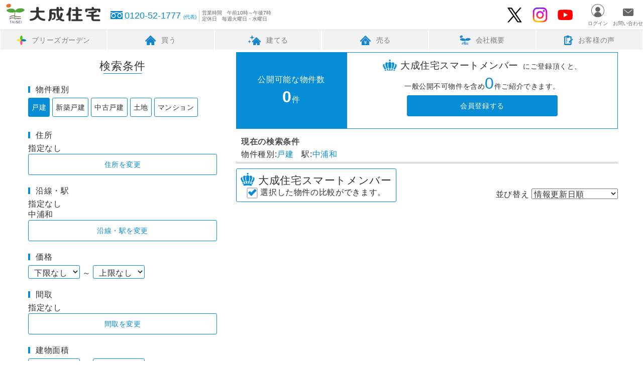

--- FILE ---
content_type: text/html; charset=UTF-8
request_url: https://www.ie-sagasi.com/search.php?search_station=%E4%B8%AD%E6%B5%A6%E5%92%8C&search_category=%E4%B8%AD%E5%8F%A4%E6%88%B8%E5%BB%BA
body_size: 8217
content:
<!DOCTYPE html>
<html lang="ja">
	<head>
		<meta charset="utf-8">
		<!--[if IE]>
		<meta http-equiv="X-UA-Compatible" content="IE=edge">
		<![endif]-->
		<meta name="viewport" content="width=device-width,initial-scale=1,user-scalable=0">
		<title>中浦和駅の中古戸建を探す｜大成住宅</title>
		<meta name="author" content="株式会社大成住宅">
		<meta name="keywords" content="埼玉県,中浦和,中古戸建,中古住宅,中古一戸建て,不動産,物件,売却,買取,大成住宅,ie-sagasi">
		<meta name="description" content="中浦和駅の中古戸建を購入するなら株式会社大成住宅。埼玉県南部3店舗のネットワークで、マイホームの夢をサポートします。非公開・未公開物件も多数！エリアや沿線、価格、こだわり条件から、あなたのご希望に合う物件が検索できます。">
		
		
		<!-- OGPタグ -->
		<meta property="og:url" content="https://www.ie-sagasi.com/" />
		<meta property="og:title" content="中浦和駅の中古戸建を探す｜大成住宅" />
		<meta property="og:type" content="website">
		<meta property="og:description" content="中浦和駅の中古戸建を購入するなら株式会社大成住宅。埼玉県南部3店舗のネットワークで、マイホームの夢をサポートします。非公開・未公開物件も多数！エリアや沿線、価格、こだわり条件から、あなたのご希望に合う物件が検索できます。">
		<meta property="og:image" content="https://www.ie-sagasi.com/img/ogp.jpg" />
		<!-- /OGPタグ -->
		<link rel="icon" href="/img/favicon.ico"> <!--favicon-->
		<link rel="apple-touch-icon" href="/img/apple_touch_icon.png"> <!--iOs端末用アイコン-->
		<link type="text/css" rel="stylesheet" href="css/common.css?1769151592">
		<link type="text/css" rel="stylesheet" href="css/search.css?1769151592">
		<link type="text/css" rel="stylesheet" href="css/search_entry.css?1769151592">
		<link type="text/css" rel="stylesheet" href="css/setsubi_icon.css?1769151592">
		<script type="application/ld+json">
		{
			"@context": "https://schema.org",
			"@type": "BreadcrumbList",
			"itemListElement":
			[
				{
					"@type": "ListItem",
					"position": 1,
					"item":
					{
						"@type": "Thing",
						"@id": "https://www.ie-sagasi.com/",
						"name": "ホーム"
					}
				},{
					"@type": "ListItem",
					"position": 2,
					"item":
					{
						"@type": "Thing",
						"@id": "https://www.ie-sagasi.com/buy.html",
						"name": "家を買う"
					}
				},{
					"@type": "ListItem",
					"position": 3,
					"item":
					{
						"@type": "Thing",
						"@id": "https://www.ie-sagasi.com/search.php",
						"name": "物件検索"
					}
				}
			]
		}
		</script>
		<script src="js/jquery.js"></script>
		<script src="js/configuration_data.js?1769151592"></script>
		<script src="js/common.js?1769151592"></script>
		<script src="js/common_ajax.js?1769151592"></script>
		<script src="js/search.js?1769151592"></script>
		<script src="js/modal.js?1769151592"></script>
		<script src="js/favorite.js?1769151592"></script>
		
	</head>
	<body onload="setFooterShopList();">
		<div id="WRAPPER">
			<div id="HEADER">
				<a href="/"><h1 id="HEADER_LOGO">株式会社大成住宅<img src="img/logo.png" alt="株式会社大成住宅ロゴマーク" /></h1></a>
				<input type="checkbox" id="SP_MENU_SWITCH" onclick="SetNavi()" value="ハンバーガーメニュー開閉" />
				<label id="SP_MENU_BUTTON" for="SP_MENU_SWITCH"><span></span><span></span><span></span>メニュー</label>
				<ul id="HEADER_MENU">
					<li class="sp_hidden_menu contact_tel_li">
						<a class="contact_tel" href="tel:0120521777">
							0120-52-1777<span>(代表)</span>
							<span class="business_hours">営業時間　午前10時～午後7時<br/>定休日　毎週火曜日・水曜日</span>
						</a>
					</li>
					<li class="sp_display_menu">
						<a class="contact_mail_sp" href="contact.html">
							<svg xmlns="http://www.w3.org/2000/svg" viewBox="0 0 21 15" preserveAspectRatio="xMinYMid" width="21" height="15"><path fill="#666" d="M19,0H2A2,2,0,0,0,0,2V13a2,2,0,0,0,2,2H19a2,2,0,0,0,2-2V2A2,2,0,0,0,19,0ZM10.42,9.64l-8.65-7,.63-.78,8,6.5,8-6.5.62.78Z"/></svg>
							お問い合わせ
						</a>
					</li>
					<li class="sp_display_menu">
						<a class="contact_tel_sp" href="tel:0120521777">
							<svg xmlns="http://www.w3.org/2000/svg" viewBox="0 0 24 16" preserveAspectRatio="xMinYMid" width="24" height="16"><path fill="#666" d="M0,0V2.46a14,14,0,0,1,5.16,1c.29.11.56.23.83.36a14.09,14.09,0,0,1,2-.75A14.69,14.69,0,0,1,12,2.46a14.23,14.23,0,0,1,5.19,1c.28.11.56.23.82.36A13.75,13.75,0,0,1,20,3a14.37,14.37,0,0,1,4-.57V0Z"/><path class="cls-1" d="M15,9.31a3,3,0,0,0,4.65,2.48,3,3,0,0,0,1.08-1.32A2.93,2.93,0,0,0,21,9.31a2.61,2.61,0,0,0-.2-.94,4,4,0,0,0-.59-1A7.62,7.62,0,0,0,18,5.53a8,8,0,0,0-1.8,1.38,4.46,4.46,0,0,0-1,1.57A2.56,2.56,0,0,0,15,9.31Z"/><path class="cls-1" d="M20.93,5.84A5.88,5.88,0,0,1,22.3,8a3.83,3.83,0,0,1,.24,1.34,4.47,4.47,0,0,1-.77,2.53,4.58,4.58,0,0,1-2,1.65,4.73,4.73,0,0,1-1.77.35,4.54,4.54,0,0,1-4.53-4.53,4.24,4.24,0,0,1,.52-2,6.7,6.7,0,0,1,1.37-1.77,9.73,9.73,0,0,1,1-.8c-.24-.09-.48-.17-.73-.24a12.84,12.84,0,0,0-8,.24A8.32,8.32,0,0,1,8.91,5.84,5.88,5.88,0,0,1,10.28,8a4.07,4.07,0,0,1,.24,1.34,4.54,4.54,0,0,1-2.77,4.18A4.68,4.68,0,0,1,6,13.84,4.54,4.54,0,0,1,1.46,9.31a4.24,4.24,0,0,1,.52-2A6.49,6.49,0,0,1,3.35,5.56a8.73,8.73,0,0,1,1-.8c-.24-.09-.48-.17-.73-.24A12.52,12.52,0,0,0,0,4V16H24V4a12.59,12.59,0,0,0-4.33.76A8.32,8.32,0,0,1,20.93,5.84Z"/><path class="cls-1" d="M3,9.31A3,3,0,0,0,3.51,11a3,3,0,0,0,1.32,1.08,3,3,0,0,0,2.83-.27,3.1,3.1,0,0,0,1.08-1.32A2.93,2.93,0,0,0,9,9.31a2.58,2.58,0,0,0-.19-.94,4.26,4.26,0,0,0-.59-1A7.62,7.62,0,0,0,6,5.53,8.28,8.28,0,0,0,4.18,6.91a4.56,4.56,0,0,0-1,1.57A2.32,2.32,0,0,0,3,9.31Z"/></svg>
							0120-52-1777<span>(代表)</span>
							<span class="business_hours">営業時間　午前10時～午後7時　　定休日　毎週火曜日・水曜日</span>
						</a>
					</li>
					<li id="HOME_MENU">
						<div id="SNS_LINK">
							<ul>
								<li><a href="https://twitter.com/saitama_taisei" target="_blank" id="SNS_ICON_TWITTER" class="sns_icon">大成住宅のTwitter</a></li>
								<li><a href="https://www.instagram.com/breezegarden_/" target="_blank" id="SNS_ICON_INSTAGRAM" class="sns_icon">大成住宅ブリーズガーデンのInstagram</a></li>
								<li><a href="https://www.youtube.com/channel/UC4J9c4PuhWhIUBc3AZuG3xQ" target="_blank" id="SNS_ICON_YOUTUBE" class="sns_icon">大成住宅のYouTube</a></li>
							</ul>
						</div>
					</li>
					<li class="sp_hidden_menu" id="HEADER_MEMBER"></li>
					<li class="sp_hidden_menu"><a class="with_icon" id="HEADER_CONTACT" href="contact.html">お問い合わせ</a></li>
				</ul>
				<nav id="GLOBALNAVI">
                    <ul class="nav_ul">
						<li class="deployment_menu_base">
							<a class="side_menu" href="https://www.breeze-garden.jp/" title="ブリーズガーデン"><img src="img/index_sabnav_bg.png" />ブリーズガーデン</a>
							<ul class="deployment_menu">
								<li><a href="search.php?theme=breeze-garden" title="販売中のブリーズガーデン">販売中のブリーズガーデン</a></li>
								<li><a href="https://www.breeze-garden.jp/about.html" title="ブリーズガーデンとは">ブリーズガーデンとは</a></li>
							</ul>
						</li>
						<li class="deployment_menu_base">
							<a class="side_menu" href="buy.html" title="買う"><img src="img/index_sabnav_buy.png" />買う</a>
							<ul class="deployment_menu">
								<li><a href="search.php" title="物件を探す">物件を探す</a></li>
								<li><a href="buy_flow.html" title="購入の流れ">購入の流れ</a></li>
								<li><a href="buy_faq.html" title="よくある質問">よくある質問</a></li>
								<li><a href="search.php?theme=new" title="新着物件一覧">新着物件一覧</a></li>
								<li><a href="investment.html" title="不動産投資">不動産投資</a></li>
							</ul>
						</li>
						<li class="deployment_menu_base">
							<a class="side_menu" href="search.php?theme=breeze-garden" title="建てる"><img src="img/index_sabnav_build.png" />建てる</a>
							<ul class="deployment_menu">
								<li><a href="search.php?theme=breeze-garden&search_category=土地" title="土地を探す">土地を探す</a></li>
								<li><a href="https://www.breeze-garden.jp/" title="注文住宅">注文住宅</a></li>
								<li><a href="https://www.breeze-garden.jp/performance.html" title="施工事例">施工事例</a></li>
								<li><a href="renovation.html" title="リノベーション">リノベーション</a></li>
							</ul>
						</li>
						<li class="deployment_menu_base">
							<a class="side_menu" href="sell.html" title="売る"><img src="img/index_sabnav_sell.png" />売る</a>
							<ul class="deployment_menu">
								<li><a href="sell.html#ONLINE_FORM" title="オンライン査定">オンライン査定</a></li>
								<li><a href="purchase.html" title="買取サービス">買取サービス</a></li>
								<li><a href="sell.html" title="売却の流れ">売却の流れ</a></li>
								<li><a href="sell.html#SELL_FAQ" title="よくある質問">よくある質問</a></li>
							</ul>
						</li>
						<li class="deployment_menu_base">
							<a class="side_menu" href="company.html" title="会社概要"><img src="img/index_sabnav_company.png" />会社概要</a>
							<ul class="deployment_menu">
								<li><a href="company.html" title="会社概要">会社概要</a></li>
								<li><a href="history.html" title="会社沿革">会社沿革</a></li>
								<li><a href="shop.php" title="店舗一覧">店舗一覧</a></li>
								<li><a href="news.php" title="イベント情報">イベント情報</a></li>
								<li><a href="recruit.html" title="採用情報">採用情報</a></li>
							</ul>
						</li>
						<li class="deployment_menu_base">
							<a class="side_menu" href="buy_voice.php" title="お客様の声"><img src="img/index_sabnav_voice.png" />お客様の声</a>
						</li>
                    </ul>
                </nav>
			</div>
			<div id="MAIN">
				<div id="BREADCRUMB">
					 <ul>
						<li><a href="index.php">ホーム</a></li>
						<li><a href="buy.html">物件を探す</a></li>
						<li>物件検索</li>
					</ul>
				</div>
				<input type="checkbox" value="" id="MOBLIE_SEARCH_MENU_SWITCH" onChange="switchSearchMenu(this);" />
				<label for="MOBLIE_SEARCH_MENU_SWITCH" onclick="checkFunction('hide');" id="VIEW_FILTER"></label>
				<aside id="FILTER">
					<span id="SAVE_SEARCH_CRITERIA_SP">　</span>
					<p id="MOBLIE_MEMBER_LINK"><a href="member_registration_form.php"></a></p>

					<div id="CONDITION_ENTRY">
						<input type="hidden" id="STEP5_YEAR" name="c_year" value="">
						<input type="hidden" id="STEP5_TIME" name="c_time" value="">
						<input type="hidden" id="STEP5_PARKING" name="c_parking" value="">
						<input type="hidden" id="STEP5_FACIRITY" name="c_facirity" value="">
						<h2>検索条件</h2>
						
						<div id="MANSION_NAME_WRAPPER" style="display:none;">
							<h3>マンション名から検索</h3>
							<input type="text" id="MANSION_NAME" name="mn" value="" placeholder="（マンション名）" onfocus="this.placeholder='';" onblur="this.placeholder='（マンション名）';">
						</div>
						<div id="FREEWORD_WRAPPER" style="display:none;">
							<h3>フリーワード検索</h3>
							<input type="text" id="FREEWORD_TEXT" name="fw" value="" placeholder="（住所・駅・物件名等）" onfocus="this.placeholder='';" onblur="this.placeholder='（住所・駅・物件名等）';">
						</div>
						<h3>物件種別</h3>
						<div class="choices" id="SELECT_SYUBETU">
							<div class="condition_type">
								<input type="checkbox" name="search_category" onchange="viewedSubChoices()" id="TYPE_HOUSE" value="戸建"  /><label class="main_choice" for="TYPE_HOUSE">戸建</label>
								<input type="checkbox" name="search_category_house" id="TYPE_HOUSE_NEW" value="新築" /><label class="plus_choice" for="TYPE_HOUSE_NEW">新築戸建</label>
								<input type="checkbox" name="search_category_house" id="TYPE_HOUSE_USE" value="中古" /><label class="plus_choice" for="TYPE_HOUSE_USE">中古戸建</label>
							</div>
							<div class="condition_type">
								<input type="checkbox" name="search_category" onchange="viewedSubChoices()" id="TYPE_LAND" value="土地" /><label class="main_choice" for="TYPE_LAND">土地</label>
								<input type="checkbox" name="search_category_land" id="TYPE_LAND_YES" value="付き" /><label class="plus_choice" for="TYPE_LAND_YES">建築条件あり</label>
								<input type="checkbox" name="search_category_land" id="TYPE_LAND_NO" value="なし" /><label class="plus_choice" for="TYPE_LAND_NO">建築条件なし</label>
							</div>
							<div>
								<input type="checkbox" name="search_category"  onchange="viewedSubChoices()" id="TYPE_APARTMENT" value="マンション" /><label for="TYPE_APARTMENT">マンション</label>
							</div>
						</div>
						<div>
							<h3>住所</h3>
							<p id="SIDE_AREA_SELECTED">
							指定なし							</p>
							<div class="button_style blue_line" onclick="viewImage('', 'ADDRESS')">住所を変更</div>
						</div>
						<div>
							<h3>沿線・駅</h3>
							<p id="SIDE_LINE_SELECTED">
							指定なし							</p>
							<p id="SIDE_STATION_SELECTED"></p>
							<div class="button_style blue_line" onclick="viewImage('', 'LINE')">沿線・駅を変更</div>
						</div>
						<div>
							<h3>価格</h3>
							<select class="two_colum" name="kakaku_min" tabindex="1">
								<option value="" selected="selected">下限なし</option>
	<option value="5000000">500万</option>
	<option value="10000000">1,000万</option>
	<option value="15000000">1,500万</option>
	<option value="20000000">2,000万</option>
	<option value="25000000">2,500万</option>
	<option value="30000000">3,000万</option>
	<option value="35000000">3,500万</option>
	<option value="40000000">4,000万</option>
	<option value="45000000">4,500万</option>
	<option value="50000000">5,000万</option>
	<option value="55000000">5,500万</option>
	<option value="60000000">6,000万</option>
	<option value="65000000">6,500万</option>
	<option value="70000000">7,000万</option>
	<option value="75000000">7,500万</option>
	<option value="80000000">8,000万</option>
	<option value="85000000">8,500万</option>
	<option value="90000000">9,000万</option>
	<option value="95000000">9,500万</option>
	<option value="100000000">1億</option>
							</select>
							<span class="wave_dash">～</span>
							<select class="two_colum" name="kakaku_max" tabindex="2">
								<option value="5000000">500万</option>
	<option value="10000000">1,000万</option>
	<option value="15000000">1,500万</option>
	<option value="20000000">2,000万</option>
	<option value="25000000">2,500万</option>
	<option value="30000000">3,000万</option>
	<option value="35000000">3,500万</option>
	<option value="40000000">4,000万</option>
	<option value="45000000">4,500万</option>
	<option value="50000000">5,000万</option>
	<option value="55000000">5,500万</option>
	<option value="60000000">6,000万</option>
	<option value="65000000">6,500万</option>
	<option value="70000000">7,000万</option>
	<option value="75000000">7,500万</option>
	<option value="80000000">8,000万</option>
	<option value="85000000">8,500万</option>
	<option value="90000000">9,000万</option>
	<option value="95000000">9,500万</option>
	<option value="100000000">1億</option>
	<option value="" selected="selected">上限なし</option>
							</select>
						</div>
						<div class="type_unique type_unique_house type_unique_apartment">
							<h3>間取</h3>
							<p id="SIDE_MADORI_SELECTED">
							指定なし							</p>
							<div class="button_style blue_line" onclick="viewImage('', 'MADORI')">間取を変更</div>
						</div>
						<div id="TATEMONO_MENSEKI" class="type_unique type_unique_house type_unique_apartment">
							<h3 id="TATEMONO_MENSEKI_TYPE">建物面積</h3>
							<select class="two_colum" name="tatemono_menseki_min" tabindex="3">
								<option value="" selected="selected">下限なし</option>
	<option value="30">30㎡</option>
	<option value="40">40㎡</option>
	<option value="50">50㎡</option>
	<option value="60">60㎡</option>
	<option value="70">70㎡</option>
	<option value="80">80㎡</option>
	<option value="90">90㎡</option>
	<option value="100">100㎡</option>
	<option value="110">110㎡</option>
	<option value="120">120㎡</option>
	<option value="130">130㎡</option>
	<option value="140">140㎡</option>
	<option value="150">150㎡</option>
	<option value="160">160㎡</option>
	<option value="170">170㎡</option>
	<option value="180">180㎡</option>
	<option value="190">190㎡</option>
	<option value="200">200㎡</option>
							</select>
							<span class="wave_dash">～</span>
							<select class="two_colum" name="tatemono_menseki_max" tabindex="4">
								<option value="30">30㎡</option>
	<option value="40">40㎡</option>
	<option value="50">50㎡</option>
	<option value="60">60㎡</option>
	<option value="70">70㎡</option>
	<option value="80">80㎡</option>
	<option value="90">90㎡</option>
	<option value="100">100㎡</option>
	<option value="110">110㎡</option>
	<option value="120">120㎡</option>
	<option value="130">130㎡</option>
	<option value="140">140㎡</option>
	<option value="150">150㎡</option>
	<option value="160">160㎡</option>
	<option value="170">170㎡</option>
	<option value="180">180㎡</option>
	<option value="190">190㎡</option>
	<option value="200">200㎡</option>
	<option value="" selected="selected">上限なし</option>
							</select>
						</div>
						<div class="type_unique type_unique_house type_unique_land">
							<h3 id="MENSEKI_TYPE">土地面積</h3>
							<select class="two_colum" name="menseki_min" tabindex="5">
									<option value="" selected="selected">下限なし</option>
	<option value="30">30㎡</option>
	<option value="40">40㎡</option>
	<option value="50">50㎡</option>
	<option value="60">60㎡</option>
	<option value="70">70㎡</option>
	<option value="80">80㎡</option>
	<option value="90">90㎡</option>
	<option value="100">100㎡</option>
	<option value="110">110㎡</option>
	<option value="120">120㎡</option>
	<option value="130">130㎡</option>
	<option value="140">140㎡</option>
	<option value="150">150㎡</option>
	<option value="160">160㎡</option>
	<option value="170">170㎡</option>
	<option value="180">180㎡</option>
	<option value="190">190㎡</option>
	<option value="200">200㎡</option>
							</select>
							<span class="wave_dash">～</span>
							<select class="two_colum" name="menseki_max" tabindex="6">
									<option value="30">30㎡</option>
	<option value="40">40㎡</option>
	<option value="50">50㎡</option>
	<option value="60">60㎡</option>
	<option value="70">70㎡</option>
	<option value="80">80㎡</option>
	<option value="90">90㎡</option>
	<option value="100">100㎡</option>
	<option value="110">110㎡</option>
	<option value="120">120㎡</option>
	<option value="130">130㎡</option>
	<option value="140">140㎡</option>
	<option value="150">150㎡</option>
	<option value="160">160㎡</option>
	<option value="170">170㎡</option>
	<option value="180">180㎡</option>
	<option value="190">190㎡</option>
	<option value="200">200㎡</option>
	<option value="" selected="selected">上限なし</option>
							</select>
						</div>
						<div class="other_container">
							<h3>こだわり条件</h3>
							<p id="STEP5_SELECTED">
							指定なし							</p>
							<div class="button_style blue_line two_colum type_unique type_unique_house type_unique_apartment" onclick="viewImage('', 'YEAR')">築年数</div>
							<div class="button_style blue_line two_colum" onclick="viewImage('', 'TIME')">駅徒歩分数</div>
							<div class="button_style blue_line two_colum type_unique type_unique_house type_unique_apartment" onclick="viewImage('', 'PARKING')">駐車場</div>
							<div class="button_style blue_line two_colum type_unique type_unique_house type_unique_apartment" onclick="viewImage('', 'FACIRITY')">設備・環境</div>
						</div>
						<h3>担当店舗</h3>
						<div>
							<select class="two_colum" id="CHARGE_BRANCH" name="branch" tabindex="7">
										<option value="10">本店</option>
		<option value="30">川越ハウジングギャラリー</option>
		<option value="40">志木店</option>
	<option value="" selected="selected">指定なし</option>
							</select>
						</div>
						
						<h3>テーマ</h3>
						<div class="choices" id="THEME_SELECTED">
							<input type="checkbox" value="new" name="theme_value" id="NEW_ESTATE" onchange="setValueTheme(this);" /><label for="NEW_ESTATE" class="main_choice">新着</label>
							<input type="checkbox" value="breeze-garden" name="theme_value" onchange="setValueTheme(this);" id="BREEZEGARDEN_ESTATE" /><label for="BREEZEGARDEN_ESTATE" class="main_choice">ブリーズガーデン</label>
							<input type="checkbox" value="openhouse" name="theme_value" onchange="setValueTheme(this);" id="OPENHOUSE_ESTATE" /><label for="OPENHOUSE_ESTATE" class="main_choice">オープンハウス開催</label>
							<input type="checkbox" value="rcm" name="theme_value" onchange="setValueTheme(this);" id="RCM_ESTATE" /><label for="RCM_ESTATE" class="main_choice">おすすめ物件</label>
							<input type="checkbox" value="ranking" name="theme_value" onchange="setValueTheme(this);" id="RANKING_ESTATE" /><label for="RANKING_ESTATE" class="main_choice">注目物件</label>
						</div>

						<input id="CHARGE_STAFF" type="hidden" name="staff" value="" />
						<input id="THEME_ID" type="hidden" name="theme" value="" />
					</div>
					
				</aside>
				<div id="SCRIPT_BUTTON_CONTAINER">
					<div id="SEARCH_BUTTON">
						<label for="MOBLIE_SEARCH_MENU_SWITCH" id="SP_SEARCH_BUTTON" onclick="makeSQL('ARTICLE_LIST');moveSmoothScroll('#HEADER');checkFunction('hide');" class="button_style blue_solid">検索</label>
					</div>
					<div onclick="setCompareId();" id="COMPARISON" class="button_style blue_line">選択した物件を比較する</div>
				</div>
				<input type="hidden" id="MEMBER_LICENSE" value="" />
				<div id="COUNT_DISPLAY_WRAPPER">
									<div id="COUNT_DISPLAY" class="entry">
						<p>公開可能な物件数<br /><strong id="SIDE_ARTICLE_COUNT"></strong>件</p>
						<p class="request_mb"><span class="smart_member">大成住宅スマートメンバー</span>にご登録頂くと、<br />一般公開不可物件を含め<strong id="TEXT_ALLCOUNT_MB"></strong>件ご紹介できます。<a href="member_entry.html" class="button_style blue_solid">会員登録する</a></p>
					</div>
					<h4>現在の検索条件</h4>
					<div id="SEARCH_CRITERIA_LIST"></div>
								</div>
				<div id="FUNCTION_CONTAINER">
					<div id="COMPARISON_ATTENTION">
						<span class="smart_member">大成住宅スマートメンバー</span>
						<span class="checkbox_image"></span>選択した物件の比較ができます。
					</div>
					<div id="SORT_WRAPPER">
						<span>並び替え</span>
						<select id="SORT" onchange="makeSQL('ARTICLE_LIST')" tabindex="-1">
							<option value="更新日" selected="selected">情報更新日順</option>
							<option value="価格_ASC">価格が低い順</option>
							<option value="価格_DESC">価格が高い順</option>
							<option class="type_unique house land" value="土地面積_ASC">土地面積が小さい順</option>
							<option class="type_unique house land" value="土地面積_DESC">土地面積が大きい順</option>
							<option class="type_unique house" value="建物面積_ASC">建物面積が小さい順</option>
							<option class="type_unique house" value="建物面積_DESC">建物面積が大きい順</option>
							<option class="type_unique apartment" value="部屋面積_ASC">部屋面積が小さい順</option>
							<option class="type_unique apartment" value="部屋面積_DESC">部屋面積が大きい順</option>
							<option class="type_unique house apartment" value="築年">築年が新しい順</option>
							<option value="駅徒歩">駅から近い順</option>
						</select>
					</div>
				</div>
				<div id="ARTICLE_LIST"></div>
			</div>
			<div id="FOOTER">
								<div id="FOOTER_SALES_AREA">
					<h3>営業エリア</h3>
					<div>
						<label for="FOOTER_SALES_AREA_SAITAMA">さいたま市</label>
						<input type="checkbox" id="FOOTER_SALES_AREA_SAITAMA" value="さいたま市" />
						<div>
							<a href="search.php?search_area=%e3%81%95%e3%81%84%e3%81%9f%e3%81%be%e5%b8%82%e8%a5%bf%e5%8c%ba">西区</a>
							<a href="search.php?search_area=%e3%81%95%e3%81%84%e3%81%9f%e3%81%be%e5%b8%82%e5%8c%97%e5%8c%ba">北区</a>
							<a href="search.php?search_area=%e3%81%95%e3%81%84%e3%81%9f%e3%81%be%e5%b8%82%e5%a4%a7%e5%ae%ae%e5%8c%ba">大宮区</a>
							<a href="search.php?search_area=%e3%81%95%e3%81%84%e3%81%9f%e3%81%be%e5%b8%82%e8%a6%8b%e6%b2%bc%e5%8c%ba">見沼区</a>
							<a href="search.php?search_area=%e3%81%95%e3%81%84%e3%81%9f%e3%81%be%e5%b8%82%e4%b8%ad%e5%a4%ae%e5%8c%ba">中央区</a>
							<a href="search.php?search_area=%e3%81%95%e3%81%84%e3%81%9f%e3%81%be%e5%b8%82%e6%a1%9c%e5%8c%ba">桜区</a>
							<a href="search.php?search_area=%e3%81%95%e3%81%84%e3%81%9f%e3%81%be%e5%b8%82%e6%b5%a6%e5%92%8c%e5%8c%ba">浦和区</a>
							<a href="search.php?search_area=%e3%81%95%e3%81%84%e3%81%9f%e3%81%be%e5%b8%82%e5%8d%97%e5%8c%ba">南区</a>
							<a href="search.php?search_area=%e3%81%95%e3%81%84%e3%81%9f%e3%81%be%e5%b8%82%e7%b7%91%e5%8c%ba">緑区</a>
							<a href="search.php?search_area=%e3%81%95%e3%81%84%e3%81%9f%e3%81%be%e5%b8%82%e5%b2%a9%e6%a7%bb%e5%8c%ba">岩槻区</a>
						</div>
					</div>
					<div>
						<label for="FOOTER_SALES_AREA_KENOU">県央地域</label>
						<input type="checkbox" id="FOOTER_SALES_AREA_KENOU" value="県央地域" />
						<div>
							<a href="search.php?search_area=%e5%b7%9d%e5%8f%a3%e5%b8%82">川口市</a>
							<a href="search.php?search_area=%e9%b4%bb%e5%b7%a3%e5%b8%82">鴻巣市</a>
							<a href="search.php?search_area=%e4%b8%8a%e5%b0%be%e5%b8%82">上尾市</a>
							<a href="search.php?search_area=%e6%88%b8%e7%94%b0%e5%b8%82">戸田市</a>
							<a href="search.php?search_area=%e8%95%a8%e5%b8%82">蕨市</a>
							<a href="search.php?search_area=%e6%a8%8b%e5%b7%9d%e5%b8%82">樋川市</a>
							<a href="search.php?search_area=%e5%8c%97%e6%9c%ac%e5%b8%82">北本市</a>
						</div>
					</div>
					<div>
						<label for="FOOTER_SALES_AREA_HIKI">比企地域</label>
						<input type="checkbox" id="FOOTER_SALES_AREA_HIKI" value="比企地域" />
						<div>
							<a href="search.php?search_area=%e6%9d%b1%e6%9d%be%e5%b1%b1%e5%b8%82">東松山市</a>
							<a href="search.php?search_area=%e6%bb%91%e5%b7%9d%e7%94%ba">滑川町</a>
							<a href="search.php?search_area=%e5%b5%90%e5%b1%b1%e7%94%ba">嵐山町</a>
							<a href="search.php?search_area=%e5%b7%9d%e5%b3%b6%e7%94%ba">川島町</a>
							<a href="search.php?search_area=%e5%90%89%e8%a6%8b%e7%94%ba">吉見町</a>
							<a href="search.php?search_area=%e9%b3%a9%e5%b1%b1%e7%94%ba">鳩山町</a>
							<a href="search.php?search_area=%e5%af%84%e5%b1%85%e7%94%ba">寄居町</a>
							<a href="search.php?search_area=%e8%b6%8a%e7%94%9f%e7%94%ba">越生町</a>
							<a href="search.php?search_area=%e3%81%a8%e3%81%8d%e3%81%8c%e3%82%8f%e7%94%ba">ときがわ町</a>
							<a href="search.php?search_area=%e5%b0%8f%e5%b7%9d%e7%94%ba">小川町</a>
						</div>
					</div>
					<div>
						<label for="FOOTER_SALES_AREA_SEIBU">西部地域</label>
						<input type="checkbox" id="FOOTER_SALES_AREA_SEIBU" value="西部地域" />
						<div>
							<a href="search.php?search_area=%e5%b7%9d%e8%b6%8a%e5%b8%82">川越市</a>
							<a href="search.php?search_area=%e5%9d%82%e6%88%b8%e5%b8%82">坂戸市</a>
							<a href="search.php?search_area=%e9%b6%b4%e3%83%b6%e5%b3%b6%e5%b8%82">鶴ヶ島市</a>
							<a href="search.php?search_area=%e6%97%a5%e9%ab%98%e5%b8%82">日高市</a>
							<a href="search.php?search_area=%e7%8b%ad%e5%b1%b1%e5%b8%82">狭山市</a>
							<a href="search.php?search_area=%e6%af%9b%e5%91%82%e5%b1%b1%e7%94%ba">毛呂山町</a>
						</div>
					</div>
					<div>
						<label for="FOOTER_SALES_AREA_NANSEIBU">南西部地域</label>
						<input type="checkbox" id="FOOTER_SALES_AREA_NANSEIBU" value="南西部地域" />
						<div>
							<a href="search.php?search_area=%e3%81%b5%e3%81%98%e3%81%bf%e9%87%8e%e5%b8%82">ふじみ野市</a>
							<a href="search.php?search_area=%e5%bf%97%e6%9c%a8%e5%b8%82">志木市</a>
							<a href="search.php?search_area=%e4%b8%89%e8%8a%b3%e7%94%ba">三芳町</a>
							<a href="search.php?search_area=%e6%96%b0%e5%ba%a7%e5%b8%82">新座市</a>
							<a href="search.php?search_area=%e5%af%8c%e5%a3%ab%e8%a6%8b%e5%b8%82">富士見市</a>
							<a href="search.php?search_area=%e6%9c%9d%e9%9c%9e%e5%b8%82">朝霞市</a>
							<a href="search.php?search_area=%e5%92%8c%e5%85%89%e5%b8%82">和光市</a>
						</div>
					</div>
				</div>
				<div id="FOOTER_SALES_LINE">
					<h3>沿線</h3>
					<div>
						<label for="FOOTER_SALES_LINE_JR">JR</label>
						<input type="checkbox" id="FOOTER_SALES_LINE_JR" value="JR" />
						<div>
							<a href="search.php?search_line=JR%e4%ba%ac%e6%b5%9c%e6%9d%b1%e5%8c%97%e7%b7%9a">JR京浜東北線</a>
							<a href="search.php?search_line=JR%e5%9f%bc%e4%ba%ac%e7%b7%9a">JR埼京線</a>
							<a href="search.php?search_line=JR%e4%ba%ac%e6%b5%9c%e5%b7%9d%e8%b6%8a%e7%b7%9a">JR京浜川越線</a>
							<a href="search.php?search_line=JR%e9%ab%98%e5%b4%8e%e7%b7%9a">JR高崎線</a>
							<a href="search.php?search_line=JR%e5%ae%87%e9%83%bd%e5%ae%ae%e7%b7%9a">JR宇都宮線</a>
							<a href="search.php?search_line=JR%e6%ad%a6%e8%94%b5%e9%87%8e%e7%b7%9a">JR武蔵野線</a>
						</div>
					</div>
					<div>
						<label for="FOOTER_SALES_LINE_SEIBU">西武鉄道</label>
						<input type="checkbox" id="FOOTER_SALES_LINE_SEIBU" value="西武鉄道" />
						<div>
							<a href="search.php?search_line=%e8%a5%bf%e6%ad%a6%e6%96%b0%e5%ae%bf%e7%b7%9a">西武新宿線</a>
							<a href="search.php?search_line=%e8%a5%bf%e6%ad%a6%e6%b1%a0%e8%a2%8b%e7%b7%9a">西武池袋線</a>
						</div>
					</div>
					<div>
						<label for="FOOTER_SALES_LINE_TOUBU">東武鉄道</label>
						<input type="checkbox" id="FOOTER_SALES_LINE_TOUBU" value="東武鉄道" />
						<div>
							<a href="search.php?search_line=%e6%9d%b1%e6%ad%a6%e6%9d%b1%e4%b8%8a%e7%b7%9a">東武東上線</a>
							<a href="search.php?search_line=%e6%9d%b1%e6%ad%a6%e8%b6%8a%e7%94%9f%e7%b7%9a">東武越生線</a>
						</div>
					</div>
				</div>
				<div id="FOOTER_LIST">
					<div>
						<input type="checkbox" value="家を買う" id="FOOTER_LIST_BUY" />
						<label for="FOOTER_LIST_BUY">家を買う</label>
						<div>
							<a href="search.php">物件を探す</a>
							<a href="buy_flow.html">購入の流れ</a>
							<a href="buy_faq.html">よくある質問</a>
							<a href="buy_voice.php">お客様の声</a>
							<a href="search.php?theme=new">新着物件一覧</a>
							<a href="investment.html">不動産投資</a>
						</div>
					</div>
					<div>
						<input type="checkbox" value="家を売る" id="FOOTER_LIST_BREEZE_GARDEN" />
						<label for="FOOTER_LIST_BREEZE_GARDEN">家を建てる</label>
						<div>
							<a href="https://www.breeze-garden.jp/" target="_blank">ブリーズガーデン特設サイト</a>
							<a href="renovation.html">リノベーション</a>
						</div>
					</div>
					<div>
						<input type="checkbox" value="家を売る" id="FOOTER_LIST_BREEZE_SELL" />
						<label for="FOOTER_LIST_BREEZE_SELL">家を売る</label>
						<div>
							<a href="sell.html#ONLINE_FORM">オンライン査定</a>
							<a href="sell.html#SELL_CASE">売却事例</a>
							<a href="sell.html">売却の流れ</a>
							<a href="sell.html#SELL_FAQ">よくある質問</a>
							<a href="purchase.html">買取サービス</a>
						</div>
					</div>
					<div>
						<input type="checkbox" value="店舗一覧" id="FOOTER_SHOP_LIST_SWITCH" />
						<label for="FOOTER_SHOP_LIST_SWITCH">店舗一覧</label>
						<div id="FOOTER_SHOP_LIST">
						</div>
					</div>
					<div class="footer_menu_other">
						<div class="footer_menu_sp_hidden">
							<a href="/">ホーム</a>
						</div>
						<div>
							<a href="company.html">会社概要</a>
							<a href="history.html">会社沿革</a>
							<a href="shop.php">店舗一覧</a>
							<a href="news.php">イベント情報</a>
							<a href="http://taisei77.blog136.fc2.com/">スタッフブログ</a>
							<a href="recruit.html">採用情報</a>
						</div>
						<div class="footer_menu_sp_hidden">
							<a href="mypage.php">ログイン/マイページ</a>
							<a href="member_entry.html">会員登録</a>
						</div>
						<div class="footer_menu_sp_hidden">
							<a href="contact.html">お問い合わせ</a>
							<a href="form_reservation.html">来店予約</a>
						</div>
						<div>
							<a href="sitemap.html">サイトマップ</a>
							<a href="privacy.html">プライバシーポリシー</a>
						</div>
					</div>
					<div class="footer_menu_sp_display footer_icon_menu">
						<a class="with_icon footer_home" href="/">ホーム</a>
						<a class="with_icon footer_login" href="mypage.php">ログイン</a>
						<a class="with_icon footer_contact" href="contact.html">お問い合わせ</a>
					</div>
					<div id="LINK_WRAPPER">
						<a href="https://scfc2000.amebaownd.com/" target="_blank"><img src="img/link_fc.png"/></a>
					</div>
				</div>
				<div id="COPYRIGHT">&#169; 1996-<span id="YEAR_NUMBER">2023</span> 株式会社大成住宅 All Rights Reserved.</div>
			</div>
		</div>
	<!-- Yahoo Code for your Target List -->
<script type="text/javascript">
/* <![CDATA[ */
var yahoo_ss_retargeting_id = 1000372842;
var yahoo_sstag_custom_params = window.yahoo_sstag_params;
var yahoo_ss_retargeting = true;
/* ]]> */
</script>
<script type="text/javascript" src="//s.yimg.jp/images/listing/tool/cv/conversion.js">
</script>
<noscript>
<div style="display:inline;">
<img height="1" width="1" style="border-style:none;" alt="" src="//b97.yahoo.co.jp/pagead/conversion/1000372842/?guid=ON&script=0&disvt=false"/>
</div>
</noscript>

<!-- LIFULL NabiSTAR Tracking -->
 <script type="text/javascript">(function(d,u){var b=d.getElementsByTagName("script")[0],j=d.createElement("script");j.async=true;j.src=u;b.parentNode.insertBefore(j,b);})(document,"//img.ak.impact-ad.jp/ut/be1ed93f154f602c_3399.js");</script><noscript><iframe src="//nspt.unitag.jp/be1ed93f154f602c_3399.php" width="0" height="0" frameborder="0"></iframe></noscript>
</body>
</html>


--- FILE ---
content_type: text/HTML;charset=UTF-8
request_url: https://www.ie-sagasi.com/app/api_object_former.php
body_size: 131
content:
<!DOCTYPE html><!DOCTYPE html PUBLIC "-//W3C//DTD HTML 4.01//EN" "http://www.w3.org/TR/html4/strict.dtd">
<a href="/shop.php?id=honten">大成住宅本店</a><a href="/shop.php?id=kawagoe">大成住宅川越ハウジングギャラリー</a><a href="/shop.php?id=shiki">大成住宅志木店</a>


--- FILE ---
content_type: text/html; charset=UTF-8
request_url: https://www.ie-sagasi.com/app/api_estatedatadistributor.php
body_size: -63
content:
20260120

--- FILE ---
content_type: text/css
request_url: https://www.ie-sagasi.com/css/common.css?1769151592
body_size: 8336
content:
/* css初期化 */
@charset "utf-8";
html,body,p,ol,ul,li,dl,dt,dd,blockquote,figure,fieldset,legend,textarea,pre,iframe,hr,h1,h2,h3,h4,h5,h6 {
	margin: 0;
	padding: 0;
}
body{
	overflow-x: hidden;
}
h1,h2,h3,h4,h5,h6 {
	font-size: 100%;
	font-weight: normal;
}
ol,ul {
	list-style: none;
}
button,input,select,textarea {
	margin: 0;
}
html {
	box-sizing: border-box;
}
*, *:before, *:after {
	box-sizing: inherit;
}
img,embed,iframe,object,audio,video {
	height: auto;
	max-width: 100%;
}
iframe {
	border: 0;
}
.cf:after{
	clear : both;
	display : block;
	content : "";
}
table {
	border-collapse: collapse;
	border-spacing: 0;
}
td,th{
	padding: 0;
	text-align: left;
}
a{
	text-decoration : none;
}
strong,span,em,b,a{
	font-size : inherit;
	font-weight : inherit;
	color : inherit;
	letter-spacing : inherit;
}
em{
	font-style: normal;
}
/* iPhoneのボタンcssの初期化*/
input[type="button"],input[type="submit"],input[type="reset"] {
	-webkit-appearance: none;
	border-radius : 3px;
	border : 1px solid;
	cursor : pointer;
	background : inherit;
}
select{
	cursor : pointer;
}
.clear{
	clear : both;
}
#FA_BEACON{
	display : none;
}
/* ----------------------------------------------- 共通設定 */

/* ============ ▼ 2023/05 新規追加(大成住宅固有) =========== */
/* ▼フォント系 */
:root {
	--color-blue: #078DD6; /* 青 */
	--color-light_blue: #E6F5FC; /* 水色 */
	--color-white: #ffffff; /* 白 */
	--color-ligth_block: #595757; /* 淡いグレー */
	--color-gray: #F1F1F1; /* グレー */
	--color-beige: #B38F70; /* ベージュ */
	--color-ligth_beige: #F1EDE9; /* 淡いベージュ */
}
*{
	font-family: 'メイリオ', Meiryo,'Hiragino Kaku Gothic ProN','ヒラギノ角ゴ ProN W3','ＭＳ Ｐゴシック','MS PGothic','MS UI Gothic','Helvetica','Arial',sans-serif;
	font-size : 16px;
	color : #303233;
	letter-spacing : 0.04em;
}
.heading{
	font-size : 2.5rem;
	line-height : 1.3em;
	font-weight : bold;
}
.heading strong{
	color : #078CD6;
}
.subtitle{
	font-size : 14px;
	line-height : 1em;
	font-weight : normal;
	display : block;
	margin-bottom : 10px;
}
.heading_m{
	font-size : 1.8rem;
	font-weight : bold;
}
.heading_s{
	position : relative;
	font-size : 14px;
	padding-left : 10px;
}
.heading_s:before{
	position: absolute;
	top : 50%;
	left : 0;
	width : 4px;
	height : 90%;
	background-color: #078cd6;
	content: "";
	transform: translate(0%, -50%);
	-ms-transform: translate(0%, -50%);
	-webkit-transform: translate(0%, -50%);
}
.button_style{
	width : 300px;
	max-width : 100%;
	font-size : 14px;
	border : 1px solid;
	border-radius : 3px;
	display : block;
	text-align : center;
	line-height : 1em;
	padding : calc((40px - 1em) / 2) 0;
	cursor : pointer;
}

.button_style svg{
	height: 1em;
	margin-right: 0.2em;
	vertical-align: middle;
}
.button_style.blue_line{
	color : #078CD6;
	border-color : #078CD6;
	background : linear-gradient(90deg, #E6F4FB 0%,#E6F4FB 50%,#FFFFFF 50%,#FFFFFF 100%);
	background-size : 200%;
	background-position : right;
	transition : .2s;
	text-decoration: none;
}
.button_style.blue_line:hover{
	background-position : left;
}
.button_style.blue_line[target="_blank"]:after{
	content : "";
	display : inline-block;
	width : 21px;
	height : 17px;
	background : url(../img/icon_link_blank.svg);
	vertical-align: middle;
	margin-left : 0.5em;
}
.button_style.blue_solid{
	color : #fff;
	border-color : #078CD6;
	background-color : #07b9d6;
	background : linear-gradient(90deg, #39A3DE 0%,#39A3DE 50%,#078CD6 50%,#078CD6 100%);
	background-size : 200%;
	background-position : right;
	transition : .2s;
}
.button_style.blue_solid:hover{
	background-position : left;
}
.btn_center{
	margin : 30px auto;
}
.with_icon{
	font-size : 10px;
	letter-spacing : 0px;
	padding : 35px 1em 0px;
	display : inline-block;
	text-align : center;
	background-repeat : no-repeat;
}
.store_name{
	display : inline-block;
	border : 1px solid #078CD6;
	line-height : 2em;
	padding-right: 0.5em;
	background : #fff;
}
.store_name span{
	background : #078cd6;
	line-height : inherit;
	display : inline-block;
	padding : 0px 0.5em;
	margin-right : 0.5em;
	color : #ffffff;
}
.kakaku{
	color : #078cd6;
}
.loading_image {
	display: block;
	float: none;
	margin: auto;
}
.text_link {
    text-decoration: underline;
    color: #078cd6;
}
/* 画像を2：3で成形 */

.image_2_3_former {
	display: block;
	position: relative;
	width: 100%;
	padding-bottom: calc(2 / 3 * 100% + 1px);
	overflow: hidden;
}

.image_2_3_former img {
	position: absolute;
	top: 50%;
	left: 50%;
	-webkit-transform: translate(-50%, -50%);
	-ms-transform: translate(-50%, -50%);
	transform: translate(-50%, -50%);
	max-width: 100%;
}

@supports (object-fit: cover) {
	.image_2_3_former img {
		object-fit: cover;
		width: 100%;
		height: 100%;
	}
}

/* 画像を3：4で成形 */

.image_3_4_former {
	display: block;
	position: relative;
	width: 100%;
	padding-bottom: calc(3 / 4 * 100% + 1px);
	overflow: hidden;
}

.image_3_4_former img {
	position: absolute;
	top: 50%;
	left: 50%;
	-webkit-transform: translate(-50%, -50%);
	-ms-transform: translate(-50%, -50%);
	transform: translate(-50%, -50%);
	max-width: 100%;
}

@supports (object-fit: cover) {
	.image_3_4_former img {
		object-fit: cover;
		width: 100%;
		height: 100%;
	}
}


/* 画像を1：1で成形 */

.image_1_1_former {
	display: block;
	position: relative;
	width: 100%;
	padding-bottom: 100%;
	overflow: hidden;
}

.image_1_1_former img {
	position: absolute;
	top: 50%;
	left: 50%;
	-webkit-transform: translate(-50%, -50%);
	-ms-transform: translate(-50%, -50%);
	transform: translate(-50%, -50%);
	max-width: 100%;
}

@supports (object-fit: cover) {
	.image_1_1_former img {
		object-fit: cover;
		width: 100%;
		height: 100%;
	}
}

/* 画像を2：5で成形 */

.image_2_5_former {
	display: block;
	position: relative;
	width: 100%;
	padding-bottom: 40%;
	overflow: hidden;
}

.image_2_5_former img {
	position: absolute;
	top: 50%;
	left: 50%;
	-webkit-transform: translate(-50%, -50%);
	-ms-transform: translate(-50%, -50%);
	transform: translate(-50%, -50%);
	max-width: 100%;
}

@supports (object-fit: cover) {
	.image_2_5_former img {
		object-fit: cover;
		width: 100%;
		height: 100%;
	}
}
/*　▲イメージ　*/
/* ----------------------------------------------- /共通設定 */
/* ----------------------------------------------- HEADER */
#HEADER{
	height : 60px;
	border-bottom : 1px solid #E6E6E6;
	background : #ffffff;
    position : fixed;
    top: 0;
    left: 0;
    width: 100%;
    z-index: 1000;
}
#HEADER_LOGO{
	width : 200px;
	height : 60px;
	padding : 7px 0px;
	padding-left : 10px;
	font-size : 0px;
	display : block;
	float : left;
}
#HEADER_MENU{
	text-align : right;
	font-size : 0px;
	width : calc(100% - 200px);
	float : left;
}
#HEADER_MENU li{
	display : inline-block;
	font-size : 14px;
	line-height : 1em;
	letter-spacing : 0px;
	color : #666666;
	height : 100%;
	text-align : center;
	vertical-align: middle;
}
#HEADER_MENU li:hover{
	background-color : #F2F2F2;
}
#HEADER_MENU li#HOME_MENU:hover{
	background-color : #ffffff;
}
.sp_display_menu{
	display : none !important;
}
#HEADER li a{
	height : 100%;
	width : 100%;
	display : block;
}
#HEADER a.with_icon{
	font-size : 10px;
	padding : 40px 0px 5px;
	width : 60px;
}
.header_login{
	background-image: url(../img/icon_mypage.svg);
	background-size : 26px;
	background-position : center bottom 2em;
	background-repeat : no-repeat;
}
#HEADER_CONTACT{
	background-image: url(../img/icon_mail.svg);
	background-size : 21px;
	background-position : center bottom 2.7em;
	background-repeat : no-repeat;
}
#HEADER .contact_tel{
	font-size : 18px;
	line-height : 1em;
	padding : 20px 5px;
	padding-left : 33px;
	background : url(../img/icon_tel_blue.svg) no-repeat;
	background-position: left 5px center;
	background-size : 24px;
	color : #078CD6;
}

#HEADER .contact_tel_li{
	float : left;
	margin-left : 15px;
	height : 60px;
}
#HEADER .contact_tel_li:hover{
	background : none;
}
#SP_MENU_BUTTON,#SP_MENU_SWITCH{
	display : none;
}
.contact_tel span:not(.business_hours){
	font-size : 10px;
	margin-left : 5px;
}
.contact_tel .business_hours{
	display : inline-block;
	font-size : 10px;
	line-height : 1.2em;
	padding-left : 5px;
	text-align : left;
	vertical-align: middle;
	color : #666;
	border-left: 1px solid #ccc;
}
.contact_tel strong{
	font-size : 12px;
	display : inline-block;
	margin-bottom : 5px;
	color : #078CD6;
}
/* メニュー ついか*/
#MOBILE_MENU_INTERNAL_LINK,
#MOBILE_MENU_INTERNAL_LINK_BUTTON{
	display : none;
}
.deployment_menu{
    max-width: 100%;
    position: fixed;
    left: 0;
    right: 0;
    margin: auto;
    background: #f2f2f2;
    z-index: 1000;
    height: 0;
    overflow: hidden;
    transition: 0.2s;
	justify-content: center;
    margin-top : 1px;
}
.deployment_menu_base:hover .deployment_menu{
    height: 50px;
    border-bottom : 2px solid #078CD6;
}
.deployment_menu_base:hover{
	border-bottom : 1px solid #f2f2f2;
}
.deployment_menu li{
	display: inline-block;
	font-size: 14px;
	line-height: 1em;
	letter-spacing: 0px;
	color: #666666;
	height: 100%;
	text-align: center;
	vertical-align: middle;
	margin : 0px 20px;
}
nav li a:hover{
	color : var(--color-blue);
}
nav{
	position : absolute;
	top: 60px;
	z-index: 900;
	width: 100%;
	background-color: #fff;
	height: 40px;
}
nav ul{
	display: flex;
}
.nav_ul{
	justify-content: space-between;
}
nav li.deployment_menu_base{
	width: 100%;
	font-size: 14px;
	align-items: center;
	height : 40px;
	line-height: 15px;
	background-color: #f2f2f2;
	color: #808080;
	position : relative;
	border-top: 0.5px solid #f2f2f2;
	border-right : 1px solid #ffffff;
	border-left : 1px solid #ffffff;
	border-bottom : 1px solid #ffffff;
}
.side_navi_br{
	display: none;
}
#HEADER nav li.deployment_menu_base a{
	display: flex;
	justify-content: center;
	align-items: center;
}
#HEADER nav li.deployment_menu_base a img{
	height : 20px;
	margin-right : 10px;
}


/* ----------------------------------------------- /HEADER */
/* ----------------------------------------------- MAIN */
#MAIN{
	width : calc(100% - 20px);
	max-width : 1200px;
	margin : auto;
    margin-top : 60px;
}
#BREADCRUMB{
	position : relative;
}
#BREADCRUMB:after{
	content: "";
	display: block;
	width: 100vw;
	height: 1px;
	border-bottom: 1px solid #E6E6E6;
	position: absolute;
	bottom: 0;
	left: calc(50% - 50vw);
}
#BREADCRUMB li{
	display : inline-block;
	color : #666;
	font-size : 14px;
	padding: 5px 0;
}
#BREADCRUMB li:after{
	content : ">";
	margin : 0 5px;
}

#BREADCRUMB li:last-of-type:after{
	display : none;
}
#BREADCRUMB li a:hover{
	color : #078CD6;
	text-decoration : underline;
}
.two_column {
	display: -ms-flexbox;
	display: -webkit-flex;
	display: flex;
	-ms-flex-wrap: wrap;
	-webkit-flex-wrap: wrap;
	flex-wrap: wrap;
	-webkit-justify-content: space-between; /* Safari etc. */
	-ms-justify-content : space-between; /* IE10 */
	justify-content : space-between;
}
.two_column > div{
	width: calc(50% - 10px);
	position: relative;
}

.three_column {
	display: -ms-flexbox;
	display: -webkit-flex;
	display: flex;
	-ms-flex-wrap: wrap;
	-webkit-flex-wrap: wrap;
	flex-wrap: wrap;
	-webkit-justify-content: space-between; /* Safari etc. */
	-ms-justify-content : space-between; /* IE10 */
	justify-content : space-between;
}
.three_column > div{
	width: calc(100% / 3);
	position: relative;
}
.sp_display{
	display : none;
}
.list_style{
	width : 100%;
}
.list_style li:before{
	content : "●";
	margin-right : 5px;
	color : #078cd6;
	vertical-align: middle;
}
/* ローディング */
#ARTICLE_LIST_LOADING {
	display: block;
	clear: both;
	width: 100%;
	text-align: center;
}
/* 会員登録バナー */
.members_registration_banner{
	box-sizing: border-box;
	margin-top : 20px;
	margin-bottom : 20px;
	max-width: 100vw;
	margin-left: calc(((100vw - 100%) / 2) * -1);
	margin-right: calc(((100vw - 100%) / 2) * -1);
	padding-top: 15px;
	padding-bottom: 15px;
	padding-left: calc((100vw - (100% - 35px)) / 2);
	padding-right: calc((100vw - (100% - 35px)) / 2);
	background-color : #078CD6;
}
.members_registration_banner h4{
	padding-left : 40px;
	font-size : 35px;
	line-height : 1.2em;
	color : #ffffff;
	font-weight : bold;
	background-image : url(../img/icon_member_white.png);
	background-position : left -1px;
	background-repeat : no-repeat;
}
.members_registration_banner > p{
	padding : 10px 0;
	color : #ffffff;
}
.members_registration_banner .special{
	display:-ms-flexbox;
	display:-webkit-flex;
	display:flex;
	-ms-flex-wrap:wrap;
	-webkit-flex-wrap:wrap;
	flex-wrap:wrap;
}
.members_registration_banner .special li{
	margin-right: 5px;
	padding: 20px 20px 20px 90px;
	width: calc(25% - 5px);
	background-color: #ffffff;
	border-radius: 3px;
	background-size: 75px;
	background-position: 10px;
	background-repeat: no-repeat;
}
.members_registration_banner .special li:nth-of-type(1){
	background-image : url(../img/member_merit_icon1.png);
}
.members_registration_banner .special li:nth-of-type(2){
	background-image : url(../img/member_merit_icon5.png);
}
.members_registration_banner .special li:nth-of-type(3){
	background-image : url(../img/member_merit_icon3.png);
}
.members_registration_banner .special li:nth-of-type(4){
	background-image : url(../img/member_merit_icon4.png);
}
.members_registration_button a{
	border-color : #078CD6;
	background : linear-gradient(90deg, #39A3DE 0%,#39A3DE 50%,#078CD6 50%,#078CD6 100%);
	background-size : 200%;
	background-position : right;
	transition : .2s;
	color : #ffffff;
	border : 1px solid #ffffff;
	width : 100%;
}
.members_registration_button a:hover{
	background-position : left;
/*
	color : #078CD6;
	transition : .2s;
*/
}
.members_registration_button .member_link{
	margin : 25px auto;
	display:-ms-flexbox;
	display:-webkit-flex;
	display:flex;
	-ms-flex-wrap:wrap;
	-webkit-flex-wrap:wrap;
	flex-wrap:wrap;
	max-width : 800px;
}
.members_registration_button .member_link li{
	margin: 0 20px;
	width: calc(50% - 40px);
}
.members_registration_button .member_link span{
	display : block;
	font-size : 30px;
	line-height: 1em;
	margin: 10px 0 -5px 0;
}
.members_registration_button .member_link li span span{
	line-height: 1.2em;
	margin: 0;
	background-position: left center;
	background-repeat : no-repeat;
	font-size : inherit;
	display : inline-block;
	padding: 0;
	padding-left: 1.2em;
}
.members_registration_button .member_link li:nth-of-type(1) a span span{
	background-image : url(../img/icon_menber_entry.png);
}
.members_registration_button .member_link li:nth-of-type(2) a span span{
	background-image : url(../img/icon_mypage_white.png);
}
/*
.members_registration_button .member_link li:nth-of-type(1) a:hover span span{
	background-image : url(../img/icon_menber_entry_blue.png);
}
.members_registration_button .member_link li:nth-of-type(2) a:hover span span{
	background-image : url(../img/icon_mypage_blue.png);
}
*/
/* /会員登録バナー */
/* 店舗タイル */
.shop_tile{
	margin-bottom : 35px;
}
.shop_tile .heading_s{
	line-height : 3em;
}
.shop_tile_two_column{
	display:-ms-flexbox;
	display:-webkit-flex;
	display:flex;
	-ms-flex-wrap:wrap;
	-webkit-flex-wrap:wrap;
	flex-wrap:wrap;
	-ms-flex-direction:row-reverse; /*IE10*/
	-webkit-flex-direction:row-reverse; /*old webkit browser*/
	flex-direction:row-reverse;
	margin : 10px 0;
}
.shop_tile_text{
	width : calc(100% - 237px);
	min-width : 65%;
}
.shop_tile li,
.shop_tile dt,
.shop_tile dd{
	color : #666;
}
.shop_tile dl{
	display:-ms-flexbox;
	display:-webkit-flex;
	display:flex;
	-ms-flex-wrap:wrap;
	-webkit-flex-wrap:wrap;
	flex-wrap:wrap;
}
.shop_tile dt{
	width : 80px;
}
.shop_tile dd{
	width : calc(100% - 80px);
}
.shop_tile_img{
	width : 235px;
	max-width : 35%;
	height : 157px;
	overflow: hidden;
	position: relative;
}
.shop_tile_img img{
	width : 100%;
}
.shop_tile .button_style{
	margin : 20px auto;
}
.two_column > .shop_tile{
	width : calc(50% - 20px);
}
.shop_tile .members_registration_banner{
	display: none;
}
/* /店舗タイル */
/* 店舗検索 */
.search_shop{
	border : 1px solid #e6e6e6;
	background-image: url(../img/shop_search.jpg);
	background-repeat: no-repeat;
	background-position: right -50px center;
	margin-bottom : 60px;
}
.search_shop h3{
	font-weight: bold;
	padding : calc((94px - 1em)/2) 20px;
	display: inline-block;
}
.search_shop select{
	font-size : 20px;
	padding: 10px;
}
/* /店舗検索 */
/* /ブリーズガーデンバナー */

.breeze_garden_bunner{
	width : 100%;
	background-image: url(../img/breeze_garden_bunner_pc.jpg);
	background-size : 100%;
	background-repeat : no-repeat;
	padding-bottom : calc(250 / 1200 * 100%);
	display : block;
}
.breeze_garden_bunner.breeze_garden_performance_bunner{
	background-image: url(../img/breeze_garden_performance_bunner_pc.jpg);
}
.breeze_garden_bunner:hover{
	opacity: 0.7;
}

#BG_BANNER_BOX{
	width : 80%;
	margin: 20px 0px;
}
#BG_BANNER{
	border : 1px solid #B38F6F;
	border-radius : 5px;
	position : relative;
	background : linear-gradient(90deg, #F1EDE9 0%,#F1EDE9 50%,#FFFFFF 50%,#FFFFFF 100%);
	background-size : 200%;
	background-position : right;
	transition : .2s;
}
#BG_BANNER:hover{
	background-position : left;
}
#BG_BANNER p:nth-of-type(1){
	padding : 20px 10px 0px 20px;
	font-size : 12px;
}
#BG_BANNER p:nth-of-type(2){
	background-color : #595758;
	display : block;
	width : 100%;
	color : #ffffff;
	text-align : right;
	height : 40px;
	position : relative;
}
#BG_BANNER p:nth-of-type(2) span{
	display: block;
    font-size: 12px;
    margin-right: 32%;
    padding-top: 10px;
}
#BG_BANNER img{
	width : 50%;
	margin : 10px;
	position: relative;
    right: unset;
    top: unset;
    bottom: unset;
}
#BG_BANNER p img{
	width : 30%;
	margin : 5px;
	position : absolute;
	right : 0;
	bottom : 0;
}




/* 特別イベントの目印アイコン */
#NEWS li span.event_category_icon,
.event_category_icon{
    display: inline-block;
    width: auto;
    padding: 0px 20px;
    margin-right: 1em;
    font-size: .75rem;
	background-color : #FFDCE8;
	color : #FF5188;
	margin-bottom : 5px;
}
#NEWS li span.openhouse_category_icon,
.openhouse_category_icon{
    display: inline-block;
    width: auto;
    padding: 0px 20px;
    margin-right: 1em;
    font-size: .75rem;
	background-color : #FDFF8A;
	color : #f39219;
	margin-bottom : 5px;
}

/* ----------------------------------------------- /MAIN */
/* ----------------------------------------------- FOOTER */
#FOOTER{
	width : calc(100% - 20px);
	max-width : 1200px;
	margin : auto;
	position : relative;
	z-index : 1;
	margin-top : 85px;
}
#FOOTER:before{
	content: "";
	position : absolute;
	width : 100vw;
	left : calc(50% - 50vw);
	top : 0;
	z-index : -1;
	background : #666666;
	height : 100%;
}
#FOOTER_SALES_AREA,
#FOOTER_SALES_LINE{
	position : relative;
	padding : 20px 0;
	display:-ms-flexbox;
	display:-webkit-flex;
	display:flex;
	-ms-flex-wrap:wrap;
	-webkit-flex-wrap:wrap;
	flex-wrap:wrap;
}
#FOOTER_SALES_AREA:before,
#FOOTER_SALES_LINE:before{
	content: "";
	position : absolute;
	width : 100vw;
	left : calc(50% - 50vw);
	top : 0;
	z-index : -1;
	background : #ffffff;
	height : 100%;
	border-top: 1px solid #e6e6e6;
}

#FOOTER_SALES_AREA input[type="checkbox"],
#FOOTER_SALES_LINE input[type="checkbox"]{
	display : none;
}

#FOOTER_SALES_AREA label,
#FOOTER_SALES_LINE label{
	font-weight : bold;
	margin : 0 0em 0 1em;
}

#FOOTER_SALES_AREA > div div,
#FOOTER_SALES_LINE > div div{
	margin-left : 1em;
}
#FOOTER_SALES_AREA a, #FOOTER_SALES_LINE a {
	border-bottom: 1px solid transparent;
}
#FOOTER_SALES_AREA a:hover,
#FOOTER_SALES_LINE a:hover{
	color : #078CD6;
	border-bottom : 1px solid #078CD6;
}
#FOOTER_SALES_AREA a:after,
#FOOTER_SALES_LINE a:after{
	content : "/";
	margin-left : .5em;
	color : #666666;
}
#FOOTER_SALES_AREA a:last-of-type:after,
#FOOTER_SALES_LINE a:last-of-type:after{
	display : none;
}
#FOOTER_SALES_AREA > div,
#FOOTER_SALES_LINE > div{
	position : relative;
}
#FOOTER_SALES_AREA > div *,
#FOOTER_SALES_LINE > div *{
	display : inline-block;
	font-size : 14px;
	color : #666666;
}
#FOOTER_SALES_AREA h3,
#FOOTER_SALES_LINE h3{
	display : block;
	font-weight : bold;
	width : 100%;
	font-size: 16px;
}
#FOOTER_LIST{
	padding : 40px 0;
	display:-ms-flexbox;
	display:-webkit-flex;
	display:flex;
	-ms-flex-wrap:wrap;
	-webkit-flex-wrap:wrap;
	flex-wrap:wrap;
}
#FOOTER_LIST > div{
	width : 20%;
}

#FOOTER_LIST > div div{
	margin-bottom : 1em;
}
#FOOTER_LIST *{
	color : #cccccc;
	font-size : 14px;
	line-height : 24px;
}

#FOOTER_LIST input[type="checkbox"]{
	display : none;
}
#FOOTER_LIST label{
	display : inline-block;
	font-size : 16px;
	padding-bottom : 0.5em;
	margin-bottom : 0.5em;
	border-bottom : 1px solid #808080;
}
#FOOTER_LIST a{
	display : block;
}
#FOOTER_LIST a:hover{
	color : #ffffff;
	text-decoration : underline;
}
#FOOTER_LIST > .footer_icon_menu{
	display : none;
}
#FOOTER_LIST #LINK_WRAPPER{
	width : 100%;
	margin : 10px auto;
	margin-bottom : -20px;
	display: -ms-flexbox;
	display: -webkit-flex;
	display: flex;
	-ms-flex-wrap: wrap;
	-webkit-flex-wrap: wrap;
	flex-wrap: wrap;
	-webkit-justify-content: center; /* Safari etc. */
	-ms-justify-content : center; /* IE10 */
	justify-content : center;
}
#LINK_WRAPPER a:first-child{
	margin-right : 20px;
}
#COPYRIGHT{
	position : relative;
	color : #ffffff;
	font-size : 12px;
	text-align : center;
	padding : 10px 0;
}
#COPYRIGHT:before{
	content: "";
	position : absolute;
	width : 100vw;
	left : calc(50% - 50vw);
	top : 0;
	z-index : -1;
	background : #078CD6;
	height : 100%;
}
#SNS_LINK{
	margin : 0px 10px;
}
#SNS_LINK ul{
	display: -ms-flexbox;
	display: -webkit-flex;
	display: flex;
	-webkit-justify-content: center; /* Safari etc. */
	-ms-justify-content : center; /* IE10 */
	justify-content : center;
	align-items: center;
}
#SNS_LINK li{
	margin : 0px 10px;
}
#SNS_LINK li a{
	display : block;
	background-repeat : no-repeat;
	text-indent : -9999px;
	width : 30px;
	height : 30px;
	padding : 0px;
}
#SNS_LINK li a#SNS_ICON_TWITTER{
	background-image : url(../img/icon_twitter.png);
}
#SNS_ICON_INSTAGRAM{
	background-image : url(../img/icon_instagram.png);
	background-position : center;
}
#SNS_ICON_INSTAGRAM{
	background-image : url(../img/icon_instagram.png);
	background-size: 30px;
	background-position : center;
}
#SNS_LINK li a#SNS_ICON_YOUTUBE{
	background-image : url(../img/icon_youtube_color.png);
	background-position : center;
	height : 21px;

}

/* ----------------------------------------------- /FOOTER */
/* 重要なお知らせ追加 2020/03/30 */
.font_size_10 {
	font-size: 0.625rem;
}
.font_size_12 {
	font-size: 0.75rem;
}
.font_size_14 {
	font-size: 0.875rem;
}
.font_size_18 {
	font-size: 1.1rem;
}
.font_size_21 {
	font-size: 1.3rem;
}
.font_size_24 {
	font-size: 1.5rem;
}
.font_size_28 {
	font-size: 1.75rem;
}
.font_size_32 {
	font-size: 2rem;
}
.font_size_40 {
	font-size: 2.5rem;
}
.font_size_48 {
	font-size: 3rem;
}
.font_size_60{
	font-size : 3.8rem;
}
.font_size_72{
	font-size : 4.5rem;
}
.text_red{
	color : #ef2100;
}
.text_blue{
	color : #078CD6;
}
/* ▼余白系(t=top b=bottom r=right l=left) */
/* margin */
.margin_200_tb {
	margin-bottom: 200px;
	margin-top: 200px;
}
.margin_200_t {
	margin-top: 200px;
}
.margin_200_b {
	margin-bottom: 200px;
}
.margin_150_tb {
	margin-bottom: 150px;
	margin-top: 150px;
}
.margin_150_t {
	margin-top: 150px;
}
.margin_150_b {
	margin-bottom: 150px;
}
.margin_100_tb {
	margin-bottom: 100px;
	margin-top: 100px;
}
.margin_100_t {
	margin-top: 100px;
}
.margin_100_b {
	margin-bottom: 100px;
}
.margin_75_tb {
	margin-top: 75px;
	margin-bottom: 75px;
}
.margin_75_t {
	margin-top: 75px;
}
.margin_75_b {
	margin-bottom: 75px;
}
.margin_50_tb {
	margin-top: 50px;
	margin-bottom: 50px;
}
.margin_50_t {
	margin-top: 50px;
}
.margin_50_b {
	margin-bottom: 50px;
}
.margin_40_tb {
	margin-top: 40px;
	margin-bottom: 40px;
}
.margin_40_t {
	margin-top: 40px;
}
.margin_40_b {
	margin-bottom: 40px;
}
.margin_30_tb {
	margin-top: 30px;
	margin-bottom: 30px;
}
.margin_30_t {
	margin-top: 30px;
}
.margin_30_b {
	margin-bottom: 30px;
}
.margin_15_tb {
	margin-top: 15px;
	margin-bottom: 15px;
}
.margin_15_t {
	margin-top: 15px;
}
.margin_15_b {
	margin-bottom: 15px;
}
.margin_10_tb {
	margin-top: 10px;
	margin-bottom: 10px;
}
.margin_10_t {
	margin-top: 10px;
}
.margin_10_b {
	margin-bottom: 10px;
}
.margin_5_t {
	margin-top: 5px;
}
.margin_5_b {
	margin-bottom: 5px;
}
.margin_5_tb {
	margin-bottom: 5px;
	margin-top: 5px;
}
.margin_5_r {
	margin-right: 5px;
}
.margin_5_l {
	margin-left: 5px;
}
/* ▲余白系 */

.font_weight_bold{
    font-weight: bold;
}

/* 物件 */

.estate_tile{
	width : 230px;
	height : auto;
	background-color : var(--color-white);
	position : relative;
    margin-bottom: 10px;
    margin-right: 10px;
    padding-bottom: 30px;
}
.estate_tile span{
	position : absolute;
	left : 0;
	top : 0;
	background-color : var(--color-blue);
	color : var(--color-white);
	font-size : 12px;
	padding : 5px 10px;
	z-index : 2;
}
.estate_tile h4{
	font-size : 12px;
	white-space: normal;
}
.estate_tile p{
	font-size : 12px;
	white-space: normal;
}
.estate_tile p:nth-of-type(1){
	font-size : 12px;
	color : #cccccc;
}
.estate_tile p:nth-of-type(2){
	color : var(--color-blue);
	font-size : 18px;
}
.estate_tile div{
	margin : 10px;
	height: calc(50% - 20px);
	position : relative;
}
.estate_tile div a{
	color : var(--color-blue);
	font-size : 12px;
	text-align : right;
	position : absolute;
	bottom : 0;
	right : 0;
}
.estate_image{
    aspect-ratio: 4 / 3;
    overflow: hidden;
    display: block;
    width: 230px;
}
.estate_image img{
	object-fit: cover;
    width: 100%;
    height: 100%;
}
.estate_tile img:hover{
	opacity : 0.8;
}
.estate_tile div a:hover{
	text-decoration : underline;
}
.estate_tile span.ranking_mark{
	background-color : transparent;
	right : -10px;
	top : -20px;
	left : unset;
	padding : 0;
	width : 67px;
	height : 63px;
}

@media print, screen and (max-width: 1200px){
	#HEADER .contact_tel{
		text-align: left;
		background-position: left 11px top 10px;
		padding: 10px;
		padding-left: 40px;
	}
	.contact_tel .business_hours{
		display : block;
		border : none;
		margin-left: -30px;
		margin-top: 2px;
		padding : 0;
	}
	.contact_tel strong{
		font-size : 10px;
		margin-bottom : 0;
	}
	#HEADER_MENU li{
		font-size : 12px;
	}
	#HEADER #SNS_LINK li a{
		padding : 0px;
	}
	/* 会員登録バナー */
	.members_registration_banner .special li{
		padding: 20px 10px 20px 60px;
		background-size : 50px;
		font-size : 14px;
	}
}
@media print, screen and (max-width: 1015px){
	#SNS_LINK{
		margin : 0px;
	}
	#SNS_LINK li{
		margin : 3px;
	}
}
@media print, screen and (max-width: 950px){
	*{
		font-size : 14px;
	}
	.heading{
		font-size : 1.85rem;
	}
	.heading_m{
		font-size : 1.42rem;
	}
	.subtitle{
		font-size : 12px;
	}
	#HEADER{
		position : fixed;
		top : 0;
		left : 0;
		height : 50px;
		width : 100%;
		z-index : 999;
	}
	#HEADER_LOGO{
		width : 180px;
		padding-left : 15px;
		height : 50px;
	}
	#HEADER_MENU{
		position : absolute;
		top : 50px;
		height : calc(100vh - 50px);
		width : 100%;
		max-width : 400px;
		right : -100%;
		background : #fff;
		overflow-y: auto;
		overflow-x: hidden;
		transition : .5s ease;
		padding-bottom: 100px;
	}
	#SP_MENU_SWITCH:checked ~ #HEADER_MENU{
		right : 0%;
	}
	#HEADER_MENU li{
		display : block;
		width : 100%;
		border-bottom : 1px solid #e6e6e6;
		height : auto;
	}
	#SP_MENU_BUTTON{
		display : block;
		width : 50px;
		height: 50px;
		position : absolute;
		right : 10px;
		cursor : pointer;
		font-size: 10px;
		text-align: center;
		padding-top: 32px;
	}
	#SP_MENU_BUTTON span {
		display: inline-block;
		transition: all .4s;
		box-sizing: border-box;
	}
	#SP_MENU_BUTTON span {
		position: absolute;
		left: 0;
	    right: 0;
	    margin: auto;
		width: calc(100% - 26px);
		height: 2px;
		background-color: #666;
		border-radius: 4px;
	}
	#SP_MENU_BUTTON span:nth-of-type(1) {
		top: 10px;
	}
	#SP_MENU_BUTTON span:nth-of-type(2) {
		top: 18px;
	}
	#SP_MENU_BUTTON span:nth-of-type(3) {
		top: 26px;
	}
	#SP_MENU_SWITCH:checked + #SP_MENU_BUTTON:after{
		content: "";
		width: 100vw;
		height: calc(100vh - 50px);
		display: block;
		position: absolute;
		top: 50px;
		right: 0;
		background : rgba(0,0,0,0.5);
	}
	#SP_MENU_SWITCH:checked + #SP_MENU_BUTTON span:nth-of-type(1) {
		-webkit-transform: translateY(7px) rotate(-45deg);
		transform: translateY(7px) rotate(-45deg);
	}
	#SP_MENU_SWITCH:checked + #SP_MENU_BUTTON span:nth-of-type(2) {
		opacity: 0;
	}
	#SP_MENU_SWITCH:checked + #SP_MENU_BUTTON span:nth-of-type(3) {
		-webkit-transform: translateY(-9px) rotate(45deg);
		transform: translateY(-9px) rotate(45deg);
	}
	.sp_display_menu{
		display : block !important;
	}
	.sp_hidden_menu{
		display : none !important;
	}
	#HEADER_MENU #SNS_LINK li{
		width: 30px;
		margin: 5px 15px;
		border-bottom : none;
	}

	/* メニュー ついか*/
	#HOME_MENU{
		position : relative;
	}
	#HEADER_MENU li:nth-of-type(n+4){
		text-align : left;
	}
	.deployment_menu{
        position: static;
		background-color : #ffffff;
		width : 100%;
		top : 61px;
		height : auto;
		border-top : 1px solid #e6e6e6;
		display : block;
        height: auto;
	}
	.deployment_menu_base:hover .deployment_menu{
        height: auto;
        border-bottom : none;
    }
	#HEADER_MENU li .deployment_menu li{
		text-align : left;
		width : 80%;
		margin-left : 20%;
	}
	#HEADER_MENU li .deployment_menu li:last-child{
		border : none;
	}
	#HEADER_MENU li .deployment_menu li a{
		padding : calc((35px - 1em) / 2)
	}
	#MOBILE_MENU_INTERNAL_LINK{
		display : none;
	}
	#MOBILE_MENU_INTERNAL_LINK:checked ~ ul{

		display : block;
		width : 0;
		overflow : hidden;
		height : 0;
	}
	#SP_MENU_SWITCH:checked #MOBILE_MENU_INTERNAL_LINK_BUTTON{
		display : block;
		position : absolute;
		top : 24px;
		right : 4%;
		padding : 10px;
		width : 26px;
		height : 26px;
		border : 1px solid #078CD6;
		-ms-transform : translateY(-50%);
		-webkit-transform : translateY(-50%);
		transform : translateY(-50%);
		cursor : pointer;
	}
	#MOBILE_MENU_INTERNAL_LINK_BUTTON::before{
		content : none;
	}
	#MOBILE_MENU_INTERNAL_LINK_BUTTON::after{
		content : "";
		position : absolute;
		top : 50%;
		left : 50%;
		width : 11px;
		height : 1px;
		background-color : #078CD6;
		-ms-transform : translate(-50%, -50%);
		-webkit-transform : translate(-50%, -50%);
		transform : translate(-50%, -50%);
	}
	#MOBILE_MENU_INTERNAL_LINK:checked ~ label::before{
		content : "";
		position : absolute;
		top : 50%;
		left : 50%;
		width : 1px;
		height : 11px;
		background-color : #078CD6;
		-ms-transform : translate(-50%, -50%);
		-webkit-transform : translate(-50%, -50%);
		transform : translate(-50%, -50%);
	}







	#HEADER_MEMBER{
		display : block !important;
	}
	#HEADER #HEADER_MEMBER a{
	    position : fixed;
	    top : 0;
	    right : 65px;
	    height : 55px;
	    padding : 34px 0px 5px;
	}
	#HEADER a.with_icon.sp_display_menu{
		position : absolute;
		top : 0;
		right : 60px;
		padding: 32px 0px 0px;
		background-position: center bottom 1.5em;
		height: 50px;
	}
	#HEADER_MENU li a{
		padding : calc((50px - 1em) / 2)
	}
	#HEADER_MENU .contact_mail_sp{
		color : #fff;
		background : #078CD6;
	}
	#HEADER_MENU .contact_tel_sp{
		color : #ffffff;
		font-size : 18px;
		background : #303233;
	}
	.contact_tel_sp span:not(.business_hours){
		font-size : 12px;
		margin-left : 5px;
	}
	.contact_tel_sp .business_hours{
		display : block;
		font-size : 10px;
		color : #aaa;
		margin-top : 10px;
	}
	.contact_tel_sp strong{
		font-size : 14px;
		color : #ccc;
	}
	#HEADER_MENU li img,
	#HEADER_MENU li svg{
		height : 1em;
		margin-right : 0.5em;
	}
	#HEADER_MENU li svg *{
		fill : #fff;
	}
	#MAIN{
		margin-top : 50px;
	}
	/* 会員登録バナー */
	.members_registration_banner .special li{
		margin-top : 5px;
		width : calc(50% - 5px);
		padding : 25px 25px 25px 90px;
		background-size: 75px;
	}
	.members_registration_banner .special li br{
		display : none;
	}
	.members_registration_button .member_link li{
		margin: 0 10px;
		width: calc(50% - 20px);
	}
	.members_registration_button a{
		font-size : 12px;
	}
	#GLOBALNAVI{
		right : -100%;
	}
	.globalnavi_mobile{
		position: absolute;
		top: 218px;
		height: calc(100vh - 50px);
		width: 100%;
		max-width: 400px;
		background: #fff;
		overflow-y: auto;
		overflow-x: hidden;
		transition: .5s ease;
		padding-bottom: 100px;
	}
	.globalnavi_mobile li,
	.globalnavi_mobile ul{
		display : block;
	}
	nav.globalnavi_mobile li.deployment_menu_base{
		height : auto;
	}
	.globalnavi_mobile li a{
		padding : 20px;
	}
	.globalnavi_mobile .deployment_menu li{
		border-bottom : 1px solid #f2f2f2;
	}
	#BG_BANNER_BOX{
		width : calc(100% - 10px);
	}
}


.link_container_404 {
	position: relative;
	padding: 24px 0 32px;
	margin-top: 24px;
	font-size: 0;
}
.link_container_404:before {
	display: block;
	z-index: -1;
	position: absolute;
	top: 0;
	bottom: 0;
	left: 50%;
	width: 100vw;
	height: 100%;
	margin: auto;
	background-color: #EDEDED;
	content: "";
	transform: translateX(-50vw);
	-webkit-transform: translateX(-50vw);
}
.link_container_404 p {
	margin-bottom: 16px;
	font-size: 1.2rem;
}
.link_container_404 a {
	display: inline-block;
	margin: 16px 8px 0 !important;
}

@media print, screen and (max-width: 800px){
	#FOOTER_SALES_AREA > div *,
	#FOOTER_SALES_LINE > div *{
		font-size : 11px;
	}
	#FOOTER_SALES_AREA h3,
	#FOOTER_SALES_LINE h3{
		font-size : 14px;
	}
	#FOOTER_LIST{
		-webkit-justify-content: space-between; /* Safari etc. */
		-ms-justify-content : space-between; /* IE10 */
		justify-content : space-between;
		padding: 25px 10px 10px;
	}
	#FOOTER_LIST label{
		font-size : 14px;
		display : block;
		cursor : pointer;
		background-image : url(../img/arrow_down.svg);
		background-repeat : no-repeat;
		background-position : center right 10px;
		background-size : 18px;
		padding-bottom: 0em;
	}
	#FOOTER_LIST > div input[type="checkbox"]:checked + label{
		background-image : url(../img/arrow_up.svg);
	}
	#FOOTER_LIST *{
		font-size : 12px;
	}
	#FOOTER_LIST > div{
		width : calc(100% / 3 - 10px);
	}
	#FOOTER_LIST > div input[type="checkbox"] ~ div{
		height : 0;
		overflow : hidden;
		transition : .2s;
	}
	#FOOTER_LIST > div input[type="checkbox"]:checked ~ div{
		height : auto;;
	}
	.footer_menu_sp_hidden{
		display : none !important;
	}
	#FOOTER_LIST > .footer_menu_other{
		width : 100%;
		border-top : 1px solid #808080;
		border-bottom : 1px solid #808080;
		margin-top : 20px;
		margin-bottom : 0;
		padding : 10px;
	}
	#FOOTER_LIST > div div{
		display: -ms-flexbox;
		display: -webkit-flex;
		display: flex;
		-ms-flex-wrap: wrap;
		-webkit-flex-wrap: wrap;
		flex-wrap: wrap;
	}
	#FOOTER_LIST > div div a{
		width : 100%;
	}
	#FOOTER_LIST > .footer_menu_other div a{
		width : calc(100% / 3);
	}
	#FOOTER_LIST > div div{
		margin-bottom : 0;
	}

	#FOOTER_LIST > .footer_icon_menu{
		width : 100%;
		display: -ms-flexbox;
		display: -webkit-flex;
		display: flex;
		-ms-flex-wrap: wrap;
		-webkit-flex-wrap: wrap;
		flex-wrap: wrap;
		-webkit-justify-content: center; /* Safari etc. */
		-ms-justify-content : center; /* IE10 */
		justify-content : center;
	}
	#FOOTER_LIST > .footer_icon_menu a{
		font-size : 10px;
	}
	.footer_home{
		background-image : url(../img/icon_home.svg);
		background-size : 26px;
		background-position : center top 10px;
	}
	.footer_login{
		background-image : url(../img/icon_mypage_gray.svg);
		background-size : 26px;
		background-position : center top 10px;
	}
	.footer_contact{
		background-image : url(../img/icon_mail_gray.svg);
		background-size : 24px;
		background-position : center top 14px;
	}
	#FOOTER_LIST #LINK_WRAPPER{
		margin-bottom : -10px;
	}
	#FOOTER_LIST #LINK_WRAPPER .sns_icon{
		width:45px;
	}
	/*会員登録バナー*/
	/*
	.members_registration_banner{
		padding : 10px;
	}
	.members_registration_banner h4{
		width : 100%;
	}
	.members_registration_button{
		position : relative;
		height : 60px;
		top : 0;
		right : auto;
		left : auto;
		-webkit-transform: translate(0%, 0%);
		-ms-transform: translate(0%, 0%);
		transform: translate(0%, 0%);
		margin : auto;
		margin-top: 5px;
		max-width: 400px;
		width: 100%;
		
	}
	.members_registration_button p.fukidashi{
		width : 140px;
		height : 40px;
		margin : 10px;
		margin-right : 15px;
	}
	.members_registration_button p.fukidashi br{
		display: none;
	}
	.members_registration_button p:not(.fukidashi){
		width : calc(100% - 170px);
		padding: calc((60px - 1em) / 2) 0;
	}
	*/
	/* /会員登録バナー */
	/* 店舗 */
	#SHOP_LIST .two_column >.shop_tile{
		width : 100%;
		border-bottom: 1px solid #e6e6e6;
	}
	.search_shop{
		border : none;
		background: none;
		padding: 0;
	}
	.search_shop h3{
		padding: 0;
	}
	#FOOTER_LIST > div div#SNS_LINK{
		display: block;
	}
}
@media print, screen and (min-width: 768px) {
	a[href^="tel:"] {
		pointer-events: none;
	}
	.breeze_garden_bunner:hover{
		opacity: 1;
	}
}
@media screen and (max-width: 550px){
	#FOOTER_LIST > div{
		width : 100%;
		margin-bottom : 1em;
	}
	#FOOTER_LIST > .footer_icon_menu{
		margin-bottom : 0;
	}
	#FOOTER_LIST > div div a,
	#FOOTER_LIST > .footer_menu_other div a{
		width : 50%;
	}
	a.contact_tel_sp{
		color : #078CD6;
	}
	.breeze_garden_bunner{
		position : relative;
		padding-bottom: calc(280 / 375 * 100%);
		background-image: url(../img/breeze_garden_bunner_sp.jpg);
	}
	.breeze_garden_bunner.breeze_garden_performance_bunner{
		background-image: url(../img/breeze_garden_performance_bunner_sp.jpg);
	}
	/* 会員登録バナー */
	.members_registration_banner .special li{
		background-size: 58px;
		background-position: 9px;
		padding : 10px 10px 10px 75px;
	}
	.members_registration_button .member_link{
		margin : 10px auto;
	}
	.members_registration_button .member_link li{
		width : 100%;
		margin-bottom : 5px;
	}
	.members_registration_button .member_link span{
		font-size : 25px;
	}
	
	/*
	.members_registration_banner{
		padding: 10px;
	}
	.members_registration_banner h4{
		font-size : 14px;
	}
	.members_registration_button{
		width : 300px;
	}
	.members_registration_button p.fukidashi{
		width : 60px;
		padding: 5px 0;
	}
	.members_registration_button p:not(.fukidashi){
		width : calc(100% - 90px);
		padding: calc((60px - 1em) / 2) 0;
	}
	.members_registration_button p.fukidashi br{
		display: inline;
	}
	.members_registration_button p.fukidashi strong{
		font-size : 18px;
	}
	.members_registration_button p:not(.fukidashi) br{
		display: none;
	}
	*/
	.shop_tile_img,
	.shop_tile_text{
		width : 100%;
		max-width: none;
		min-width: 0;
	}
	.shop_tile_img{
		height : calc((157 / 235) * (100vw - 50px));
	}
	.shop_tile{
		padding : 10px;
		border : 1px solid #e6e6e6;
		border-radius: 3px;
		margin-bottom : 10px;
	}
	.shop_tile .members_registration_banner{
		display: block;
		width : calc(100% + 20px);
		margin: 10px 0;
		margin-bottom : -10px;
		left: -10px;
	}
	.shop_tile .members_registration_button{
		max-width : 100%;
	}
	.shop_tile_two_column{
		margin-top : 0;
	}
	.shop_tile .store_name{
		position : absolute;
		top : 10px;
		z-index: 1;
	}
	.shop_tile .button_style{
		margin : 0 auto;
		width: calc(50% - .2em);
	}
	.shop_tile .button_style span{
		display: none;
	}
	.shop_tile .button_style svg{
		height : 1em;
		margin-right: 0.2em;
		vertical-align: middle;
	}
	.shop_tile .contact_tel_sp{
		color : #078cd6;
		font-size : 18px;
	}
	#FOOTER_LIST > div div#SNS_LINK a{
		width : 100%;
	}
	.font_size_24 {
		font-size: 1.4rem;
	}
	.font_size_28 {
		font-size: 1.45rem;
	}
	.font_size_32 {
		font-size: 1.5rem;
	}
	.font_size_40 {
		font-size: 1.8rem;
	}
	.font_size_60{
		font-size : 2.5rem;
	}
	#LINK_WRAPPER{
		flex-direction: column;
		align-items: center;
	}
	#FOOTER_LIST #LINK_WRAPPER {
		margin-bottom: -5px;
	}
	#LINK_WRAPPER a:first-child{
		margin-right : 0px;
	}
	#BG_BANNER{
		margin: 10px 20px;
	}
}


@media screen and (max-width: 375px){
	.search_shop select {
		font-size: 16px;
	}
	.shop_tile .members_registration_button p:not(.fukidashi){
		font-size : 14px;
	}
	/* 会員登録バナー */
	.members_registration_banner .special li{
		width : 100%;
	}
	.smallfize.page_title h2 {
		font-size: 25pt;
	}
}
@page{
	margin: 10mm;
}
@media print{
	#HEADER{
		position : static;
	}
	#MAIN{
		margin-top : 0;
	}
	#COPYRIGHT:before,
	#FOOTER:before,
	#FOOTER_SALES_AREA:before,
	#FOOTER_SALES_LINE:before{
		width : 100%;
		left : 0;
	}
}



--- FILE ---
content_type: text/css
request_url: https://www.ie-sagasi.com/css/search.css?1769151592
body_size: 5784
content:
#MAIN  {
	min-height: 750px;
}

#ESTATE_UNDEFINDED {
	border: 1px solid #078CD6;
	border-radius: 3px;padding: 16px 10px;
	box-sizing: border-box;
}
#ESTATE_UNDEFINDED:after {
	display: block;
	clear: both;
	content: "";
}
#ESTATE_UNDEFINDED .smart_member_crown {
	display: inline-block;
	height: 1.2em;
	width: 1.2em;
	background: url(../img/icon_member_white.png) no-repeat center;
}
#ESTATE_UNDEFINDED img {
	float: left;
	width: 25%;
	margin-bottom: 10px;
}
#ESTATE_UNDEFINDED p,
#ESTATE_UNDEFINDED h4 {
	float: right;
	width: 70%;
	margin-top: 10px;
}
#ESTATE_UNDEFINDED span,
#ESTATE_UNDEFINDED a {
	clear: both;
	margin: auto;
}
.elastic_br {
	display: inline-block;
}

#FILTER *[disabled="disabled"],
.disabled_label {
	cursor:default;
	background-image: none !important;
	background-color: #dddddd !important;
}
#FILTER *[disabled="disabled"]:hover,
.disabled_label:hover{
	background-position:right;
}

#SCRIPT_BUTTON_CONTAINER {
	position: fixed;
	z-index: 5;
	top: auto;
	bottom: 0;
	right: 0;
	left: 0;
	margin: 0 auto;
	background-color: rgba(102, 102, 102, 0.75);
	text-align: center;
	line-height: 0;
	padding: 0;
	font-size: 0;
}
#SCRIPT_BUTTON_CONTAINER > * {
	display: inline-block;
}

#SCRIPT_BUTTON_CONTAINER #COMPARISON {
	float: none;
}
#SCRIPT_BUTTON_CONTAINER #SP_SEARCH_BUTTON,
#SCRIPT_BUTTON_CONTAINER #COMPARISON {
	margin: 16px auto 16px auto;
}

/* 物件種別選択 */
#SELECT_CATEGORY_WRAPPER {
	position: fixed;
	z-index: 10;
	top: 0;
	bottom: 0;
	right: 0;
	left: 0;
	margin: auto;
	background-color: rgba(0, 0, 0, 0.75);
}
#SELECT_CATEGORY {
	position: absolute;
	top: 0;
	bottom: 0;
	right: 0;
	left: 0;
	margin: auto;
	width: 90%;
	max-width: 600px;
	max-height: 350px;
	border-radius: 3px;
	padding: 32px 20px;
	background-color: #ffffff;
	text-align: center;
	font-size: 0;
}
#SELECT_CATEGORY h3 {
	font-size: 1.4rem;
	text-align: center;
	margin: 20px auto;
	white-space: nowrap;
}
#SELECT_CATEGORY label {
	display: block;
	margin: auto;
	width: 90%;
	margin-bottom: 10px;
}
#SELECT_CATEGORY label[for^="TYPE_HOUSE_NEW"] {
	margin-right: 10px;
}
#SELECT_CATEGORY .herfsize {
	display: inline-block;
	width: calc(45% - 5px);
}

#SP_SEARCH_BUTTON,
#COMPARISON {
	display: none;
}

/*_/_/_/_/_/_/_/_/_/_/_/_/_/_/_/_/_/_/_/_/_/_/_/_/_/_/_/_/_/_/
物件タイル
_/_/_/_/_/_/_/_/_/_/_/_/_/_/_/_/_/_/_/_/_/_/_/_/_/_/_/_/_/_/*/
.estate {
	border-bottom: 1px solid #E6E6E6;
	padding: 30px 10px;
}
.estate_info {
	display: table;
	width: 100%;
}
.photo_container,
.infomation_container {
	display: table-cell;
	vertical-align: middle;
}
/*_/_/_/_/_/_/_/_/_/_/_/_/_/_/_/_/_/_/_/_/_/_/_/_/_/ タグ */
.store_name{
	font-size : .8rem;
	float : right;
	margin-bottom: 5px;
}
.tag_container li {
	float: left;
	border-radius: 3px;
	padding: 3px 5px 1px; /* = タグのサイズ */
	margin: 0 5px 5px 0;
	font-size: .8rem;
	letter-spacing: .08em;
	text-align: center;
}
.tag_syubetsu{
	border: 1px solid #007db9;
	color: #ffffff;
	background-color:  #007db9;
}

.tag_new{
	border: 1px solid #FF5288;
	color: #ffffff;
	background-color:  #FF5288;
	
}
.tag_kakaku{
	border: 1px solid #FF5288;
	color: #FF5288;
	background-color:  #ffffff;
}
.tag_genti{
	border: 1px solid #45cd0e;
	color: #45cd0e;
	background-color:  #ffffff;
}
.tag_kentiku_co{
	border: 1px solid #45cd0e;
	color: #ffffff;
	background-color:  #45cd0e;
}
.tag_intermediary_charge_free{
	border: 1px solid #eb6e2b;
    color: #ffffff;
    background-color: #eb6e2b;
}

.tag_reform{
	border: 1px solid #007db9;
	color: #007db9;
	background-color:  #ffffff;
}
.tag_breeze_garden{
	border: 1px solid #666666;
	background-color: #ffffff;
	background: url(/img/icon_breeze_garden.png) no-repeat;
	text-indent: 1.3em;
    background-size: auto 80%;
    background-position: 1px 25%;
}


span.iocn_memberonly,
.tag_container li.iocn_memberonly{
	background-color : #ff3a6b;
	color : #ffffff;
	border-color : #ff3a6b;
}
span.iocn_memberonly{
	font-size : .8rem;
	font-weight : normal;
	border-radius : 3px;
	display : inline-block;
	padding : 3px 5px 3px 5px;
	margin : 0px 0px 10px 5px;
}
.attached_tag_count {
	display: inline-block;
	margin-left: 5px;
	color: #078CD6;
	font-weight: bold;
}

li[data-tag="pr"] {
	border: 2px solid #00B14E;
	border-top-width: 1px;
	border-bottom-width: 1px;
	color: #00B14E;
	font-weight: bolder;
}
/*_/_/_/_/_/_/_/_/_/_/_/_/_/_/_/_/_/_/_/_/_/_/_/_/_/ 物件名 */
.estate h3 {
	margin: 10px auto 5px;
	color: #303233;
	font-size: 1.4rem;
	line-height: 1.2em;
}
.estate_date {
	position: relative;
	display: inline-block;
	padding-left: 60px;
	color: #666666;
	font-size: .8rem;
	line-height: 2.5em;
	transform: translateY(-.3em);
}
.estate_date:before {
	display: block;
	position: absolute;
	top: 0;
	bottom: 0;
	left: 15px;
	width: 30px;
	height: 1px;
	background: #939393;
	margin: auto;
	content: "";
}
/*_/_/_/_/_/_/_/_/_/_/_/_/_/_/_/_/_/_/_/_/_/_/_/_/_/ 物件写真 */
.photo_container {
	position: relative;
	width: 40%;
}
.photo_container:before {
	display: block;
	padding-top: 67%; /* 1:1.5 */
	content: "";
}
.photo_container img {
	z-index: 0;
	position: absolute;
	top: 0;
	right: 0;
	bottom: 0;
	left: 0;
	max-width: 100%;
	max-height: 100%;
	margin: auto;
}

.photo_count {
	z-index: 1;
	position: absolute;
	top: 3%;
	right: 2%;
	padding: 5px 8px 4px 30px;
	border: 1px solid #939393;
	border-radius: 3px;
	background: rgba(255, 255, 255, 0.8) url(../img/icon_photo.svg) no-repeat 5px center;
	background-size: 20px 20px;
	color: #939393;
	font-size: .8rem;
}
/*_/_/_/_/_/_/_/_/_/_/_/_/_/_/_/_/_/_/_/_/_/_/_/_/_/ 概要・ボタン */
.infomation_container {
	padding-left:16px;
}
.estate_summary,
.links_container {
	width: 100%;
}

.estate_summary {
	display: table;
	margin: 10px auto;
}
.price,
.estate_summary ul {
	display: table-cell;
	vertical-align: middle;
}
.price {
	position: relative;
	min-width: 130px;
	padding-right: 20px;
	color: #078CD6;
	font-weight: bolder;
	text-align: center;
	white-space: nowrap;
}
.price:before {
	display: block;
	position: absolute;
	top: 10%;
	right: 11px;
	bottom: 10%;
	width: 1px;
	background-color: #078CD6;
	content: "";
}
.price strong {
	font-size: 1.6rem;
	font-weight: normal;
	letter-spacing: 0;
}
.price span{
	display : block;
	color : #ff3a6b;
	font-size : 0.8em;
	line-height : 0.8em;
}
.estate_summary li {
	padding: 5px 0 2px;
	color: #666666;
	line-height: 1.2em;
}
.links_container {
	margin-bottom: 10px;
}
.details,
.contact_estate {
	float: left;
	width: 49%;
}
.details {
	background: url(../img/icon_mail.svg);
}
.details {
	position: relative;
	margin-left: 2%;
}
/*_/_/_/_/_/_/_/_/_/_/_/_/_/_/_/_/_/_/_/_/_/_/_/_/_/_/_/_/_/_/ スタッフコメント */
.comment {
	position: relative;
	clear: both;
	min-height: 65px;
	padding: 10px 0 8px;
	background-color: #f2f2f2;
}
.photo_staff,
div[id^="VIEW_"] > img{
	z-index: 2;
	position: absolute;
	top: -20px;
	left: 5px;
	overflow: hidden;
	box-sizing: border-box;
	width: 70px;
	height: 70px;
	border: 4px solid #f2f2f2;
	border-radius: 50px;
	background-color: #ffffff;
}
.photo_staff img {
	z-index: -1;
	position: absolute;
	top: 0;
	right: 0;
	bottom: 0;
	left: 0;
	margin: auto;
}
div[id^="VIEW_"] {
	
}
div[id^="VIEW_"] > img {
	/*z-index: 3;*/
}
.comment p {
	padding: 0px 5px 0px 90px; /* スタッフ写真分 */
	font-size: .9rem;
}
.staff_name {
	display: block;
	margin-left: 90px;
	font-weight: bold;
}
/*_/_/_/_/_/_/_/_/_/_/_/_/_/_/_/_/_/_/_/_/_/_/_/_/_/_/_/_/_/_/ モザイク */
.mosaic {
	position: relative;
}
.mosaic > *:not(.member_entry):not(.member_entry_wrapper) {
	filter: blur(6px);
}
.mosaic .member_entry_wrapper{
	z-index: 1;
	position: absolute;
	top: 5px;
	left: 0;
	width: 100%;
	height: calc(100% - 10px);
	background : rgba(102,102,102,0.2);
}
.mosaic .member_entry {
	z-index: 1;
	position: absolute;
	width : calc(100% - 20px);
	border: 1px solid #00B14E;
	border-radius: 10px;
	background-color: #fff;
	display : block;
	top: 50%;
	left: 50%;
	-webkit-transform: translate(-50%, -50%);
	-ms-transform: translate(-50%, -50%);
	transform: translate(-50%, -50%);
}
.mosaic .members_registration_button {
	display: block;
	top: auto;
	right: 0;
	bottom: 32px;
	left: 0;
	width: 80%;
	max-width: 360px;
	height: 55px;
	margin: auto;
}
.entry_subtitle {
	font-size : 21px;
	border-bottom : 1px solid #ccc;
}
.entry_subtitle span{
	font-size : 14px;
	padding : 5px 10px;
	display: inline-block;
	background: #00b14e;
	color : #fff;
	vertical-align: middle;
	border-radius: 3px;
	margin : 5px 10px;
}
.member_entry > div{
	text-align: center;
}
.member_entry_text_copy{
	font-size : 26px;
	font-weight: bold;
	color : #666;
}
.member_entry_text_copy strong{
	font-size : 30px;
	background: linear-gradient(transparent 60%, #FFFF00 60%, #FFFF00 90%,transparent 90%);
}
.member_entry_text_fukidashi{
	width: 155px;
	margin: 5px;
	margin-right: 15px;
	background: #00b14e;
	border-radius: 3px;
	height: 50px;
	font-size: 18px;
	font-weight: bold;
	color: #fff;
	line-height: 1.2em;
	text-align: center;
	padding: 15px 0;
	position: relative;
	display: inline-block;
	vertical-align: middle;
}
.member_entry_text_fukidashi strong{
	font-size: 24px;
}
.member_entry_text_fukidashi br{
	display: none;
}
.member_entry_text_fukidashi:after{
	content: "";
	position: absolute;
	width: 20px;
	height: 20px;
	border: 10px solid;
	border-color: transparent transparent transparent #00b14e;
	right: -20px;
	top: 50%;
	-webkit-transform: translate(0%, -50%);
	-ms-transform: translate(0%, -50%);
	transform: translate(0%, -50%);
}
.member_entry_title{
	color : #00b14e;
	font-weight: bold;
	display: inline-block;
	font-size: 60px;
	vertical-align: middle;
	line-height: 1.2em;
}
.member_entry_text {
	font-size : 18px;
	color: #00b14e;
	margin-bottom : 5px;
}
.member_entry_button{
	text-align: center;
	color : #fff;
	font-size : 21px;
	font-weight: bold;
	background: #00b14e;
	border-radius: 0px 0px 9px 9px;
	font-weight: bold;
}
.member_entry_button span{
	display : inline-block;
	padding : 5px 10px;
	background : #F7931E;
	font-size : 14px;
	border-radius : 3px;
	margin : 5px 10px;
	vertical-align: middle;
}
#REQUEST {
	position: relative;
	padding: 25px 230px 22px 16px;
	margin-top: 30px;
	background-color: #e6f7ed;
}
#REQUEST > p {
	font-weight: bolder;
	letter-spacing: .05em;
	line-height: 1.1em;
}
label {
	cursor: pointer;
}
#MODAL_OVERLAY {
	z-index: 1000;
	position: fixed;
	top: 0;
	left: 0;
	width: 100%;
	height: 100%;
	background-color: rgba(48, 50, 51, 0.75);
}
#MW_IMAGE {
	position: relative;
	box-sizing: border-box;
	width: 80%;
	max-width: 700px;
	max-height: 90%;
	border-radius: 3px;
	padding: 20px 32px;
	margin: 2.5% auto;
	background-color: #fff;
	overflow-y: auto;
}
.button_close {
	position: absolute;
	top: 0;
	right: 0;
	width: 50px;
	height: 50px;
	background-color: #078CD6;
	color: #fff;
	font-size: 36px;
	text-align: center;
	cursor: pointer;
}
#MW_IMAGE div[id$="_SELECTED"] {
	width: 80%;
	padding: 0 8px;
	margin: 8px auto 16px;
	border-bottom: 3px double #939393;
	font-size: .9rem;
	text-align: center;
}
#MW_IMAGE div[id$="_SELECTED"] span {
	display: inline-block;
}
#MW_IMAGE .choices {
	float: none;
	width: 80%;
	margin: auto;
}
#MW_IMAGE .choices li {
	float: left;
	width: 49.5%;
	margin: 0 0 1% 0;
}
#MW_IMAGE .choices ul li:not(.check_all):nth-of-type(odd) {
	margin-left: 1%;
}
#MW_IMAGE li[id^="LI_LINE_LIST_"],
#MW_IMAGE ul[id^="LI_LINE_LIST_"] {
	width: 100%;
	margin-bottom: 10px;
}
#MW_IMAGE li[id^="LI_LINE_LIST_"] .check_all {
	display: block;
	float: none;
	width: 100%;
	margin: 1% auto;
}
.choices .check_all label {
	margin: 0;
	float: none;
}
#MW_IMAGE .choices > li:nth-of-type(odd){
	margin-right: 1%;
}
#MW_IMAGE .choices label {
	width: 100%;
	margin-bottom: 0;
}
#MW_IMAGE h4 {
	font-size: 1.2rem;
	text-align: center;
}
.choices {
	margin: auto;
	font-size: 0;
}
.choices label {
	display: block;
	float: left;
	border: 1px solid #078CD6;
	border-radius: 3px;
	padding: 10px 6px 8px;
	margin: auto 5px 5px auto;
	background-color: #ffffff;
	user-select: none;
	text-align: center;
}
.choices input {
	display: none;
}
.choices input:checked + label {
	background-color: #078CD6;
	color: #fff;
	transition-duration: .2s;
}
.button_area_reset,
.button_area_reset + .button_search {
	float: left;
}
.button_area_reset {
	width: 30%;
	margin: 20px 5% 0 0;
}
.button_search {
	width: 65%;
	margin: 20px auto 0;
}
#CONDITION_ENTRY{
	position : relative;
}
#CONDITION_ENTRY #CONDITION_ENTRY_LOADING{
	background-color : rgba(255, 255, 255, 0.6);
	position : absolute;
	top : 0px;
	width : 100%;
	height : 100%;
}

/* js絡み */
.choices .plus_choice {
	display: none;
}
input[name="search_category"]:checked + label + input + label,
input[name="search_category"]:checked + label + input + label + input + label{
	display: block;
}
#VIEWED_PLUS_CHOICE + .condition_type {
	clear: both;
}

.estate .members_registration_banner{
	background-color : #E5F7ED;
	padding : 15px 60px;
	position : relative;
	margin : 50px auto;
}
.estate .members_registration_banner h4{
	font-size : 18px;
	font-weight : bold;
	width : calc(100% - 340px);
	line-height : 1em;
}
.estate .members_registration_banner h4 strong{
	font-size : 2em;
	color : #078CD6;
	line-height : 1em;
}
.estate .members_registration_banner > p {
	font-size : 14px;
	color : #666666;
	line-height : 1.7em;
	width : calc(100% - 340px);
}

.estate .members_registration_banner > p{
	font-size : 11px;
	width: calc(100% - 230px);
	margin : 10px 0 0;
}
#MOBLIE_SEARCH_MENU_SWITCH {
	display: none;
}


/* ↑common? */
.choices div:after,
#MAIN:after,
article:after,
#MW_IMAGE:after,
.other_container:after,
.choices:after,
.comment:after,
.cf:after{
	display: block;
	clear: both;
	content: "";
}

/* ↑clearfix */

#FILTER{
	float: left;
}
#COUNT_DISPLAY_WRAPPER,
#FUNCTION_CONTAINER,
#ARTICLE_LIST,
#SEARCH_CRITERIA_LIST,
#COMPARISON {
	float: right;
}
#SORT_WRAPPER {
	margin-left: 20px;
	margin-bottom: 10px;
	margin-top: 40px;
}
/*_/_/_/_/_/_/_/_/_/_/_/_/_/_/_/_/_/_/_/_/ #FILTER */
#FILTER {
	box-sizing: border-box;
	width: 34%;
	padding: 10px 16px;
}
#ARTICLE_LIST {
	width: 65%;
}
#SEARCH_CRITERIA_LIST {
	box-sizing: border-box;
	width: 100%;
	border-bottom: 3px double #c3c3c3;
	padding: 4px 10px;
	margin-bottom: 10px;
}
#SEARCH_CRITERIA_LIST dt,
#SEARCH_CRITERIA_LIST dd {
	display: inline-block;
}
#SEARCH_CRITERIA_LIST dt:after {
	display: inline-block;
	content: ":";
}
#SEARCH_CRITERIA_LIST dd {
	margin-right: 1em;
	color:#078CD6;
}
#FILTER h2 {
	position: relative;
	margin: auto;
	font-size: 1.4rem;
	text-align: center;
}
#FILTER h2:before {
	display: block;
	position: absolute;
	right: 0;
	bottom: 0;
	left: 0;
	width: 20%;
	border-bottom: 1px solid #078CD6;
	margin: auto;
	content: "";
}
#FILTER h3 {
	position: relative;
	padding: 2px 0 0 15px;
	margin: 20px auto 5px;
}
#FILTER h3:before {
	display: block;
	position: absolute;
	top: 22%;
	bottom: 22%;
	left: 0;
	width: 4px;
	background-color: #078cd6;
	content: "";
}
select.two_colum {
	border: 1px solid #078cd6;
	border-radius: 3px;
	padding: 4px 7px 2px;
	background-color: #ffffff;
}
#FILTER .button_style {
	width: 100%;
}
#FILTER .button_style.two_colum {
	width: 100%;
	margin-bottom: 1%;
}
#COUNT_DISPLAY_WRAPPER {
	width: 65%;
	padding: 16px 10px 0;
	background-color: #ffffff;
}
#COUNT_DISPLAY {
	float: left;
}
#COUNT_DISPLAY .request_mb {
	margin: 10px 0;
	line-height: 1.2rem;
	font-size: .9rem;
}
#COUNT_DISPLAY.entry #TEXT_ALLCOUNT_MB {
	display: inline-block;
	margin-top: 15px;
}
#COUNT_DISPLAY > p {
	line-height: 1.6rem;
}
#COUNT_DISPLAY strong {
	margin-top: 16px;
	color: #078CD6;
	font-size: 2rem;
}
#COUNT_DISPLAY em {
	display: block;
	font-size: 1.4rem;
}
.choices * {
	float: left;
	font-size: 14px;
}
#CHARGE_BRANCH {
	width: 100%;
}
ul[id^="LI_LINE_LIST_"] {
	box-sizing: border-box;
	padding: 16px 10px;
	background-color: #e6e6e6;
}
.count_member_entry {
	clear: both;
}
#COUNT_DISPLAY_WRAPPER h4 {
	clear: both;
	padding-top: 16px;
	padding-left: 10px;
	color: #4c4c4c;
	font-weight: bold;
}

/* 非会員 */
#COUNT_DISPLAY {
	display: table;
	width: 100%;
}
#COUNT_DISPLAY .smart_member {
	margin-right: .5em;
	padding: 9px 0px 0px 35px;
	background: url(../img/icon_member_blue.png) no-repeat;
	background-position: 0px 7px;
	background-size: 28px;
	font-size: 1.3em;
	font-weight: unset;
}
#COUNT_DISPLAY > p {
	display: table-cell;
	text-align: center;
	vertical-align: middle;
}
#COUNT_DISPLAY > p:first-of-type {
	padding: 10px 16px;
	background-color: #078cd6;
	color: #ffffff;
	white-space: nowrap;
}
#COUNT_DISPLAY > p:first-of-type strong {
	color: #ffffff;
	font-weight: bold;
	line-height: 1.4em;
}
.request_mb {
	border: 1px solid #078CD6;
	padding: 16px 4px;
}
.request_mb span[onclick],
.request_mb a {
	display: block;
	margin: 8px auto;
}

/*_/_/_/_/_/_/_/_/_/_/_/_/_/_/_/_/_/_/_/_/_/_/_/_/_/_/_/_/_/_/
estate
_/_/_/_/_/_/_/_/_/_/_/_/_/_/_/_/_/_/_/_/_/_/_/_/_/_/_/_/_/_/*/
.pr .comment {
	background-color: #ffffff;
}
.pr .photo_staff {
	border: 2px solid #dbdbdb;
}
#REQUEST > p:not(.entry_title) {
	font-weight: normal;
}
#REQUEST .members_registration_button {
	top: 0;
	bottom: 0;
	height: 55px;
	margin: auto;
}
#SP_SEARCH_BUTTON {
	margin-top: 20px;
}

/* 比較対象チェックボタン・お気に入りボタン */
.comparison_selected,
.favorite_button {
	display: inline-block;
	position: relative;
	width: 30px;
	height: 30px;
	margin-right: 4px;
	margin-bottom: 4px;
	font-size: 0;
	vertical-align: middle;
}
.favorite_button > *,
.comparison_selected > * {
	display: block;
	position: absolute;
	top: 0;
	right: 0;
	bottom: 0;
	left: 0;
	margin: auto;
}
.checkbox_image,
.comparison_selected label {
	border: 2px solid #c3c3c3;
	border-radius: 3px;
}
.checkbox_image {
	margin-right: 5px;
}
.checkbox_image:before,
.comparison_selected label:before	{
	display: block;
	position: absolute;
	top: -5px;
	right: 0;
	bottom: 0;
	left: 0;
	opacity: .2;
	box-sizing: border-box;
	width: 80%;
	height: 50%;
	border-bottom: 5px solid #5a5a5a;
	border-left: 5px solid #5a5a5a;
	margin: auto;
	content: "";
	transform: rotate(-45deg);
	-webkit-transform: rotate(-45deg);
	transition-duration: .3s;
}
.checkbox_image:before,
.comparison_selected input:checked + label:before {
	opacity: 1;
	border-color: #078cd6;
}
.comparison_selected input {
	display: none;
}
.favorite_button {
	margin-right: 8px;
}
.favorite_button img {
	width: auto;
	height: 85%;
	cursor: pointer;
}
.favorite_button img[src$="icon_favo.svg"] {
	opacity: .5;
}
#FUNCTION_CONTAINER {
	width: 65%;
	padding: 0 10px;
	margin-bottom: 10px;
}
#COMPARISON_ATTENTION {
	float: left;
}
#SORT_WRAPPER {
	float: right;
}
#COMPARISON_ATTENTION {
	border: 1px solid #078CD6;
	border-radius: 3px;
	padding: 0 8px 6px;
	text-align: center;
}
#COMPARISON_ATTENTION .smart_member {
	display: block;
	padding: 9px 0px 0px 35px;
	background: url(../img/icon_member_blue.png) no-repeat;
	background-position: 0px 7px;
	background-size: 28px;
	font-size: 1.3em;
	font-weight: unset;
}
.checkbox_image {
	display: inline-block;
	position: relative;
	width: 1.4rem;
	height: 1.4rem;
	vertical-align: middle;
}

@media screen and (max-width: 1200px){
	.member_entry_button span{
		display: block;
		width: 350px;
		margin: auto;
	}
	.member_entry_button{
		padding-top : 10px;
	}
	.member_entry_text_fukidashi{
		font-size : 16px;
		width : 135px;
	}
	.member_entry_text_fukidashi strong{
		font-size : 21px;
	}
	.member_entry_title{
		font-size : 48px;
	}
	.member_entry_text{
		font-size : 14px;
	}
}

@media screen and (max-width: 950px){
	.entry_subtitle{
		font-size : 18px;
	}
	.member_entry_text_copy{
		font-size : 18px;
	}
	.member_entry_text_copy strong{
		font-size : 24px;
	}
	.comment {
		margin-top: 10px;
	}
}

@media screen and (max-width: 800px){
	.entry_subtitle span{
		font-size : 12px;
		margin : 5px;
		padding : 5px;
	}
	.entry_subtitle{
		font-size : 14px;
	}
	.member_entry_text_copy{
		font-size : 14px;
	}
	.member_entry_text_copy strong{
		font-size : 18px;
	}
	.member_entry_text_fukidashi{
		font-size : 12px;
		width: 100px;
		height: 35px;
		padding : 10px 0;
	}
	.member_entry_text_fukidashi:after{
		width: 14px;
		height: 14px;
		border: 7px solid;
		border-color: transparent transparent transparent #00b14e;
		right: -14px;
	}
	.member_entry_text_fukidashi strong{
		font-size : 16px;
	}
	.member_entry_text{
		font-size : 12px;
		text-align: left;
		padding: 0 5px;
	}
	.member_entry_button span{
		width : 300px;
		font-size : 12px;
	}
	.member_entry_button{
		font-size : 17px;
		padding : 10px 0;
	}
	.member_entry_title{
		font-size : 30px;
	}
	.store_name{
		float : unset;
		margin : 0px 0px 5px 0px;
	}
}
@media screen and (max-width: 768px){
	#COUNT_DISPLAY_WRAPPER {
		width: 100%;
	}
	#FUNCTION_CONTAINER {
		width: 100%;
		text-align: center;
	}
	#MODAL_OVERLAY {
		top: 50px;
	}
	#MW_IMAGE {
		width: 95%;
		max-height: calc(100vh - 140px);
		padding: 20px 10px;
	}
	#MW_IMAGE .choices {
		width: 100%;
		margin-bottom: 20px;
	}
	#MW_IMAGE .choices label {
		padding: 10px 8px 8px;
	}
	#THEME_SELECTED label {
		float: none;
		display: block;
		width: 100%;
		margin-bottom: 10px;
		white-space: nowrap;
	}
	.estate_info {
		display: block;
		width: 100%;
	}
	.photo_container,
	.infomation_container {
		display: block;
	}
	.photo_container {
		width: 100%;
	}
	.estate_date {
		float: right;
		margin: 5px auto 0;
	}
	.tag_container {
		clear: both;
	}
	.photo_staff,
	div[id^="VIEW_"] > img {
		top: 0;
		bottom: 0;
		margin: auto;
	}
	.estate_summary {
		display: block;
	}
	.infomation_container {
		padding: 0;
	}
	.mosaic {
		height: 300px;
		overflow: hidden;
	}
	
	#SCRIPT_BUTTON_CONTAINER #SP_SEARCH_BUTTON {
		margin-bottom: 8px;
	}
	#SCRIPT_BUTTON_CONTAINER #COMPARISON {
		margin-top: 8px;
	}
	
	#SEARCH_CRITERIA_LIST {
		width: 100%;
	}
	#COMPARISON {
		clear: both;
		float: none;
		margin: auto;
	}
	#VIEW_FILTER {
		display: block;
		z-index: 5;
		position: fixed;
		bottom: 5px;
		right: 5px;
		width: 80px;
		height: 80px;
		border: 1px solid #fff;
		border-radius: 50px;
		background: url(../img/icon_search.svg) #078CD6 no-repeat center;
		background-size: 50% auto;
		text-indent: -9999px;
		user-select: none;
		transition-duration: .2s;
	}
	input:checked + #VIEW_FILTER {
		width: 40px;
		height: 40px;
		bottom: calc(100% - 100px) !important;
		background-image: url(../img/icon_peke.svg);
		background-size: 50% auto;
	}
	#MOBLIE_SEARCH_MENU_SWITCH,
	#FILTER {
		display: none;
	}
	#FILTER {
		height: 0px;
		overflow: hidden;
	}
	#MOBLIE_SEARCH_MENU_SWITCH:checked + label + #FILTER {
		display: block;
		z-index: 3;
		position: fixed;
		top: 50px; /* header分 */
		right: 0;
		bottom: 0;
		left: 0;
		overflow: auto;
		box-sizing: border-box;
		width: auto;
		height: calc(100% - 50px);
		padding-bottom: 70px;
		background-color: rgba(102, 102, 102, .75);
		/*transition-duration: .5s;*/
	}
	#CONDITION_ENTRY {
		padding: 20px 32px 60px 32px;
		background-color: #fff;
		overflow: hidden;
		animation: rollUp .3s;
	}
	#CONDITION_ENTRY > *:not(.two_colum) {
		width: 100%;
	}
	
	#ARTICLE_LIST {
		width: 100%;
		margin: auto;
	}
	
	.button_search,
	.button_area_reset {
		width: calc(50% - 10px);
	}
	.button_area_reset {
		margin-right: 10px;
		white-space: nowrap;
	}
	.estate {
		position: relative;
		border-bottom-width: 5px;
		padding: 16px 10px;
		margin: auto;
	}
	
	/* PRicon */
	.pr:before {
		top: -20px;
		left: 0px;
	}
	#MAIN {
		width: 100%;
	}
	/* ↑common */
	
	
	#CONDITION_ENTRY #SEARCH_BUTTON{
		background-color : #ffffff;
		width : calc(100% - 16px - 16px - 17px);
		position : fixed;
		bottom : 0px;
		left : 16px;
		padding : 20px;
	}
	#SP_SEARCH_BUTTON{
		margin-top : 0px;
	}
	#CONDITION_ENTRY{
		transform : unset;
	}
	#SELECT_CATEGORY,
	#CONDITION_ENTRY {
		padding-right: 10px;
		padding-left: 10px;
	}
	#COUNT_DISPLAY_WRAPPER {
		margin-bottom: 0;
	}
	
	
	#ESTATE_UNDEFINDED h4 {
		margin-top: 15px;
	}
	#ESTATE_UNDEFINDED:after {
		display: block;
		clear: both;
		content: "";
	}
	#ESTATE_UNDEFINDED img {
		margin-bottom: 10px;
	}
	#ESTATE_UNDEFINDED p {
		float: none;
		width: 100%;
		clear: both;
	}
}

@media screen and (max-width: 580px){
	/* 非会員 */
	#COUNT_DISPLAY,
	#COUNT_DISPLAY > p {
		display: block;
	}
	#COUNT_DISPLAY > p:first-of-type {
		padding: 8px 10px 5px;
	}
	#COUNT_DISPLAY > p:first-of-type strong {
		margin: auto 5px;
		vertical-align: middle;
	}
	#COUNT_DISPLAY > p:first-of-type br {
		display: none;
	}
	.request_mb {
		padding: 16px 4px;
	}
	#COMPARISON_ATTENTION {
		max-width: 280px;
	}
	#COMPARISON_ATTENTION,
	#SORT_WRAPPER {
		float: none;
		margin: 10px auto;
	}
}

@media screen and (max-width: 375px){
	/* 非会員 */
	#COUNT_DISPLAY .smart_member {
		min-height: 28px;
		margin-right: .2em;
		padding-left: 32px;
	}
	#COUNT_DISPLAY:not(.entry) .request_mb {
		padding: 8px 4px;
	}
	
	/* favoriteボタン */
	
/* 比較対象チェックボタン・お気に入りボタン */
	.comparison_selected,
	.favorite_button {
		display: block;
		clear: both;
		float: left;
		margin-right: 10px;
	}
	.comparison_selected {
		margin-top: -4px;
	}

	#MW_IMAGE .modal_inner_contents .choices li,
	#FACILITY_LIST .choices li {
		width: 100%;
		margin-right: 0;
		margin-left: 0;
	}
	#MW_IMAGE .choices ul li:not(.check_all):nth-of-type(odd) {
		margin-left: auto;
	}
	#ESTATE_UNDEFINDED h4 {
		margin-top: 0;
		line-height: 1.2em;
	}
	.elastic_br {
		display: inline;
	}
	.entry_subtitle{
		font-size : 12px;
	}
	.member_entry_text_copy strong{
		font-size : 16px;
	}
	.member_entry_button span{
		width : 285px;
	}
	.member_entry_text_fukidashi{
		margin-right: 10px;
	}
	.member_entry_title{
		font-size: 28px;
	}
	.member_entry_button{
		font-size : 16px;
	}
}
@keyframes rollUp {
	0% {
		transform: translateY(100vh);
	}
	100% {
		transform: translateY(0);
	}
}

--- FILE ---
content_type: image/svg+xml
request_url: https://www.ie-sagasi.com/img/icon_mail.svg
body_size: 208
content:
<svg xmlns="http://www.w3.org/2000/svg" viewBox="0 0 21 15" preserveAspectRatio="xMinYMid" width="21" height="15"><defs><style>.cls-1{fill:#666;}</style></defs><title>icon_mail</title><g id="レイヤー_2" data-name="レイヤー 2"><g id="レイヤー_1-2" data-name="レイヤー 1"><path class="cls-1" d="M19,0H2A2,2,0,0,0,0,2V13a2,2,0,0,0,2,2H19a2,2,0,0,0,2-2V2A2,2,0,0,0,19,0ZM10.42,9.64l-8.65-7,.63-.78,8,6.5,8-6.5.62.78Z"/></g></g></svg>

--- FILE ---
content_type: application/javascript
request_url: https://www.ie-sagasi.com/js/favorite.js?1769151592
body_size: 1593
content:
// ===============================================================
// [物件検索] 複数の物件のお気に入りの有無を問い合わせる関数に値を渡す関数
// ===============================================================
function getFavorite(){
	var elmntCurrent = document.getElementsByName("favorite_list");
	for(var intCount = 0; intCount < elmntCurrent.length; intCount++){
		intArticleId = elmntCurrent[intCount].value;
		if(intArticleId != ""){
			loadFavorite(intArticleId);
			elmntCurrent[intCount].value = "";
		}
	}
}




// ===============================================================
// 物件IDをベースにお気に入りに登録されているかどうかを問い合わせる関数
// ===============================================================
function loadFavorite(intArticleId){
	if(location.href.indexOf("article") >= 0){
		intArticleId = getQueryStringValueByName("bid");
		
		// ついでなのでチャットも呼び出す
		loadMessage();
	}
	var elmntUser = document.getElementById("LOGIN_USER");
	if(elmntUser != undefined){
		var strFavoriteSQL = "SELECT * FROM favoring WHERE (member_id = " + intMemberId + ") AND (article_id = " + intArticleId + ")";
		var arry_strParameters = new Array();
		arry_strParameters.push("sql=" + strFavoriteSQL);
		sendRequestByPost(strSiteUrl + "/app/api_execute_sql_former.php", arry_strParameters, "favorite[" + intArticleId + "]");
	} else {
		// 会員じゃなかったら？？？
		var elmntCurrent = document.getElementById("FAVORITE_OFF_" + intArticleId);
		elmntCurrent.removeAttribute("style");
		elmntCurrent.setAttribute("onclick", "location.href='member_entry.html'");
		
		// チャットのところを書き変える
		var bCheck = document.getElementById("MB_RESULT");
		if(bCheck != undefined){
			document.getElementById("MB_RESULT").innerHTML = "<a href=\"member_entry.html\" class=\"entry_banner\"><img src=\"img/chat_banner_memberonly.png\"></a>";
			document.getElementById("MB_RESULT").setAttribute("style", "overflow-y:unset;height:calc(100% - 10px);");
			document.getElementById("MESSAGE_INPUT").setAttribute("style", "display:none;");
		}
	}
}





// ===============================================================
// お気に入りの登録・削除
// strType : create[登録] or remove[削除]
// ===============================================================
function setFavorite(intArticleId, strType){
	var arry_strParametersInsert = new Array();
	arry_strParametersInsert.push("mode=" + strType);
	arry_strParametersInsert.push("object_name=favoring");
	arry_strParametersInsert.push("fld_member_id=" + intMemberId);
	arry_strParametersInsert.push("fld_article_id=" + intArticleId);
	var strChangeType = "";
	if(strType == "create"){
		arry_strParametersInsert.push("fld_particularity=<particularity></particularity>");
		strChangeType = "remove";
	} else {
		strChangeType = "create";
	}
	if(location.href.indexOf("mypage") >= 0){
		if(strType == "remove"){
			var boolDeleteCheck = confirm("本当に削除しますか？");
			if(boolDeleteCheck == true){
				sendRequestByPost(strEditApiURL, arry_strParametersInsert, "favorite[" + intArticleId + "]");
			}
			else{
				// 何もしない
			}
		}
	}
	else{
		//console.log(arry_strParametersInsert);
		sendRequestByPost(strEditApiURL, arry_strParametersInsert, "favorite[" + intArticleId + "]");
	}
}




// ===============================================================
// お気に入りの表示の変更(XSLTは使用せずONとOFFのDIVを切り替える)
// dtCurrent :xmlhttprqstCurrent or 「'create' or 'remove'」の文字列
// ===============================================================
function changeView(dtCurrent, intArticleId){
	if(location.href.indexOf("mypage") >= 0){
		// マイページの時はページロード
		window.location.reload();
	}
	else{
		var elmntFavoOn = document.getElementById("FAVORITE_ON_" + intArticleId);
		var elmntFavoOff = document.getElementById("FAVORITE_OFF_" + intArticleId);
		// 途中で検索条件が変わった時用
		if(elmntFavoOn != undefined){
			var strFlag = "";
			if(dtCurrent == "create" || dtCurrent == "remove"){
				// 何もしない
				strFlag = dtCurrent;
			} else {
				var strXMLValue = dtCurrent.responseText;
				if((strXMLValue.indexOf("<favoring_list></favoring_list>") >= 0) || (strXMLValue.indexOf("<result></result>") >= 0)){
					strFlag = "remove";
				} else {
					strFlag = "create";
				}
			}
			if(strFlag == "create"){
				elmntFavoOn.removeAttribute("style");
				elmntFavoOff.setAttribute("style", "display:none;");
			} else if(strFlag == "remove") {
				elmntFavoOff.removeAttribute("style");
				elmntFavoOn.setAttribute("style", "display:none;");
			}
		}
	}
}



































--- FILE ---
content_type: image/svg+xml
request_url: https://www.ie-sagasi.com/img/icon_tel_blue.svg
body_size: 640
content:
<svg xmlns="http://www.w3.org/2000/svg" viewBox="0 0 24 16" preserveAspectRatio="xMinYMid" width="24" height="16"><defs><style>.cls-1{fill:#0787d1;}</style></defs><title>icon_tel_blue</title><g id="レイヤー_2" data-name="レイヤー 2"><g id="レイヤー_1-2" data-name="レイヤー 1"><path class="cls-1" d="M0,0V2.46a14,14,0,0,1,5.16,1c.29.11.56.23.83.36a14.09,14.09,0,0,1,2-.75A14.64,14.64,0,0,1,12,2.46a14.14,14.14,0,0,1,5.18,1c.29.11.56.23.83.36A13.75,13.75,0,0,1,20,3a14.37,14.37,0,0,1,4-.57V0Z"/><path class="cls-1" d="M15,9.31a3,3,0,0,0,4.65,2.48,3,3,0,0,0,1.08-1.32A2.93,2.93,0,0,0,21,9.31a2.61,2.61,0,0,0-.2-.94,4,4,0,0,0-.59-1A7.62,7.62,0,0,0,18,5.53a8,8,0,0,0-1.8,1.38,4.46,4.46,0,0,0-1,1.57A2.56,2.56,0,0,0,15,9.31Z"/><path class="cls-1" d="M20.93,5.84A5.88,5.88,0,0,1,22.3,8a3.83,3.83,0,0,1,.24,1.34,4.47,4.47,0,0,1-.77,2.53,4.55,4.55,0,0,1-2,1.65,4.68,4.68,0,0,1-1.76.35,4.54,4.54,0,0,1-4.53-4.53,4.24,4.24,0,0,1,.52-2,6.49,6.49,0,0,1,1.37-1.77,8.73,8.73,0,0,1,1-.8c-.24-.09-.48-.17-.73-.24a12.84,12.84,0,0,0-8,.24A8.32,8.32,0,0,1,8.91,5.84,6,6,0,0,1,10.28,8a4.07,4.07,0,0,1,.24,1.34,4.54,4.54,0,0,1-2.77,4.18A4.68,4.68,0,0,1,6,13.84a4.51,4.51,0,0,1-4.17-2.77,4.33,4.33,0,0,1-.36-1.76,4.24,4.24,0,0,1,.52-2A6.49,6.49,0,0,1,3.35,5.56a8.73,8.73,0,0,1,1-.8c-.24-.09-.48-.17-.73-.24A12.52,12.52,0,0,0,0,4V16H24V4a12.59,12.59,0,0,0-4.33.76A8.32,8.32,0,0,1,20.93,5.84Z"/><path class="cls-1" d="M3,9.31A3,3,0,0,0,3.51,11a3,3,0,0,0,1.32,1.08,3,3,0,0,0,2.83-.27,3.1,3.1,0,0,0,1.08-1.32A2.93,2.93,0,0,0,9,9.31a2.58,2.58,0,0,0-.19-.94,4.26,4.26,0,0,0-.59-1A7.62,7.62,0,0,0,6,5.53,8.28,8.28,0,0,0,4.18,6.91a4.56,4.56,0,0,0-1,1.57A2.32,2.32,0,0,0,3,9.31Z"/></g></g></svg>